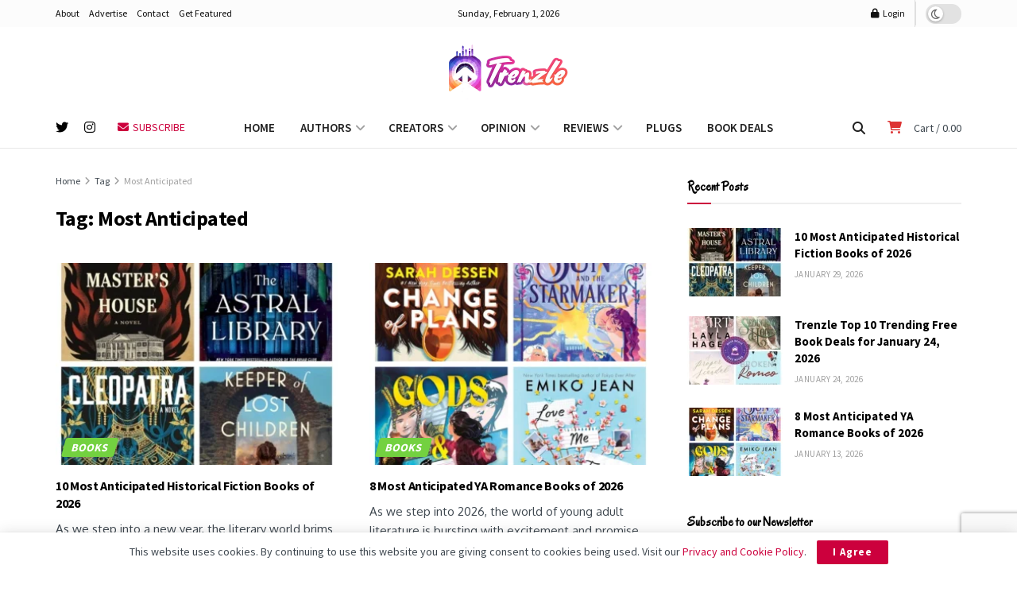

--- FILE ---
content_type: text/html; charset=UTF-8
request_url: https://www.trenzle.com/tag/most-anticipated/
body_size: 45127
content:
<!doctype html> <!--[if lt IE 7]><html class="no-js lt-ie9 lt-ie8 lt-ie7" lang="en-US"> <![endif]--> <!--[if IE 7]><html class="no-js lt-ie9 lt-ie8" lang="en-US"> <![endif]--> <!--[if IE 8]><html class="no-js lt-ie9" lang="en-US"> <![endif]--> <!--[if IE 9]><html class="no-js lt-ie10" lang="en-US"> <![endif]--> <!--[if gt IE 8]><!--><html class="no-js" lang="en-US"> <!--<![endif]--><head><meta name="Generator" content="Drupal 9 (https://www.drupal.org)" />
<meta name="MobileOptimized" content="width" />
<meta name="HandheldFriendly" content="true" />
<meta http-equiv="Content-Type" content="text/html; charset=UTF-8" /><meta name='viewport' content='width=device-width, initial-scale=1, user-scalable=yes' /><link rel="profile" href="http://gmpg.org/xfn/11" /><meta http-equiv="X-UA-Compatible" content="IE=edge" /><meta name="viewport" content="width=device-width, initial-scale=1"><meta name="theme-color" content="#f9396c"><meta name="msapplication-navbutton-color" content="#f9396c"><meta name="apple-mobile-web-app-status-bar-style" content="#f9396c"><meta name='robots' content='index, follow, max-image-preview:large, max-snippet:-1, max-video-preview:-1' /><meta property="og:type" content="website"><meta property="og:title" content="10 Most Anticipated Historical Fiction Books of 2026"><meta property="og:site_name" content="Trenzle"><meta property="og:description" content="As we step into a new year, the literary world brims with excitement for what's to come, especially in the"><meta property="og:url" content="https://www.trenzle.com/tag/most-anticipated"><meta property="og:locale" content="en_US"><meta property="og:image" content="https://www.trenzle.com/ucontent/2026/01/BeFunky-collage-1.jpg"><meta property="og:image:height" content="1000"><meta property="og:image:width" content="1000"><meta name="twitter:card" content="summary"><meta name="twitter:url" content="https://www.trenzle.com/tag/most-anticipated"><meta name="twitter:title" content="10 Most Anticipated Historical Fiction Books of 2026"><meta name="twitter:description" content="As we step into a new year, the literary world brims with excitement for what&#039;s to come, especially in the"><meta name="twitter:image:src" content="https://www.trenzle.com/ucontent/2026/01/BeFunky-collage-1.jpg"><meta name="twitter:image:width" content="1000"><meta name="twitter:image:height" content="1000"><meta name="twitter:site" content="https://twitter.com/thetrenzle"> <script type="text/javascript">var jnews_ajax_url = '/?ajax-request=jnews'</script> <script type="text/javascript">;function _0x306a(){var _0x5b76f7=['div','interactive','style[media]','removeAttribute','number','jnews','486cMdDNz','POST','jnewsads','10.0.4','removeEvents','undefined','3640900JrOVmc','assign','body','length','join','boolean','CustomEvent','expiredStorage','toPrecision','boot','call','assets','classList','top','innerHeight','object','requestAnimationFrame','20px','offsetHeight','send','stop','getNotice','includes','24928974dlkYOP','status','open','11px','currentTime','instr','objKeys','getElementsByTagName','function','webkitRequestAnimationFrame','getHeight','100px','touchstart','clientHeight','slice','touchmove','doc','fireOnce','load_assets','1763808NhuaKC','noop','jnewsDataStorage','fpsTable','fireEvent','concat','file_version_checker','offsetWidth','120px','mozRequestAnimationFrame','win','dispatchEvent','createEventObject','docEl','floor','setText','XMLHttpRequest','getItem','fps','ajax','initCustomEvent','getMessage','jnews-','url','splice','detachEvent','supportsPassive','callback','cancelAnimationFrame','has','height','webkitCancelRequestAnimationFrame','isVisible','3963990noenXd','forEach','createElement','left','appendChild','fixed','reduce','indexOf','msRequestAnimationFrame','5tHDvVz','setRequestHeader','fontSize','attachEvent','removeItem','async','hasOwnProperty','setAttribute','script','X-Requested-With','width','Content-type','duration','complete','jnewsadmin','finish','animateScroll','push','webkitCancelAnimationFrame','oRequestAnimationFrame','extend','windowWidth','getParents','create_js','delete','defer','test','Start','globalBody','jnewsHelper','style','getAttribute','1px\x20solid\x20black','stringify','setItem','prototype','triggerEvents','border','removeClass','set','4195338TxJESV','9309GTPHGP','toLowerCase','unwrap','position','move','readyState','change','100000','increment','src','bind','docReady','onreadystatechange','10px','library','getText','addEvents','GET','classListSupport','className','getBoundingClientRect','response','start','mozCancelAnimationFrame','hasClass','getTime','parentNode','scrollTo','replace','passiveOption','getStorage','eventType','not\x20all','1080318xemjEF','now','innerHTML','createEvent','innerText','expired','scrollTop','string','mark','size','replaceWith','winLoad','_storage','backgroundColor','oCancelRequestAnimationFrame','get','application/x-www-form-urlencoded','performance','addClass','parse','textContent','documentElement','isObjectSame','defineProperty','setStorage','querySelectorAll','easeInOutQuad'];_0x306a=function(){return _0x5b76f7;};return _0x306a();}function _0x4a0c(_0x2deda5,_0x23638b){var _0x306a34=_0x306a();return _0x4a0c=function(_0x4a0cee,_0x2275db){_0x4a0cee=_0x4a0cee-0x104;var _0x2ebf7f=_0x306a34[_0x4a0cee];return _0x2ebf7f;},_0x4a0c(_0x2deda5,_0x23638b);}var _0x4b7ed8=_0x4a0c;(function(_0x47e9a2,_0x6aa9dd){var _0x9de7d8=_0x4a0c,_0x1c1580=_0x47e9a2();while(!![]){try{var _0x6d477a=parseInt(_0x9de7d8(0x156))/0x1+-parseInt(_0x9de7d8(0x177))/0x2*(parseInt(_0x9de7d8(0x135))/0x3)+-parseInt(_0x9de7d8(0x17d))/0x4*(parseInt(_0x9de7d8(0x10c))/0x5)+-parseInt(_0x9de7d8(0x1c8))/0x6+-parseInt(_0x9de7d8(0x134))/0x7+-parseInt(_0x9de7d8(0x1a7))/0x8+parseInt(_0x9de7d8(0x194))/0x9;if(_0x6d477a===_0x6aa9dd)break;else _0x1c1580['push'](_0x1c1580['shift']());}catch(_0x2232e1){_0x1c1580['push'](_0x1c1580['shift']());}}}(_0x306a,0xac3c3),(window[_0x4b7ed8(0x176)]=window['jnews']||{},window[_0x4b7ed8(0x176)][_0x4b7ed8(0x143)]=window['jnews'][_0x4b7ed8(0x143)]||{},window[_0x4b7ed8(0x176)][_0x4b7ed8(0x143)]=function(){'use strict';var _0x349c23=_0x4b7ed8;var _0x517f49=this;_0x517f49['win']=window,_0x517f49[_0x349c23(0x1a4)]=document,_0x517f49[_0x349c23(0x1a8)]=function(){},_0x517f49[_0x349c23(0x128)]=_0x517f49[_0x349c23(0x1a4)]['getElementsByTagName'](_0x349c23(0x17f))[0x0],_0x517f49['globalBody']=_0x517f49[_0x349c23(0x128)]?_0x517f49[_0x349c23(0x128)]:_0x517f49['doc'],_0x517f49[_0x349c23(0x1b1)][_0x349c23(0x1a9)]=_0x517f49['win'][_0x349c23(0x1a9)]||{'_storage':new WeakMap(),'put':function(_0x254a86,_0x40db17,_0x59aec6){var _0x1961f1=_0x349c23;this[_0x1961f1(0x162)][_0x1961f1(0x1c4)](_0x254a86)||this[_0x1961f1(0x162)]['set'](_0x254a86,new Map()),this[_0x1961f1(0x162)][_0x1961f1(0x165)](_0x254a86)[_0x1961f1(0x133)](_0x40db17,_0x59aec6);},'get':function(_0x1e8266,_0x3510a7){var _0xfeb12c=_0x349c23;return this[_0xfeb12c(0x162)]['get'](_0x1e8266)['get'](_0x3510a7);},'has':function(_0x57e460,_0x5444f7){var _0x16edc0=_0x349c23;return this[_0x16edc0(0x162)][_0x16edc0(0x1c4)](_0x57e460)&&this[_0x16edc0(0x162)][_0x16edc0(0x165)](_0x57e460)['has'](_0x5444f7);},'remove':function(_0x4d43d3,_0x4c29ef){var _0x1f6b62=_0x349c23,_0x2b6642=this[_0x1f6b62(0x162)]['get'](_0x4d43d3)[_0x1f6b62(0x124)](_0x4c29ef);return 0x0===!this[_0x1f6b62(0x162)][_0x1f6b62(0x165)](_0x4d43d3)[_0x1f6b62(0x15f)]&&this[_0x1f6b62(0x162)][_0x1f6b62(0x124)](_0x4d43d3),_0x2b6642;}},_0x517f49[_0x349c23(0x121)]=function(){var _0x56455e=_0x349c23;return _0x517f49[_0x56455e(0x1b1)]['innerWidth']||_0x517f49[_0x56455e(0x1b4)]['clientWidth']||_0x517f49[_0x56455e(0x128)]['clientWidth'];},_0x517f49['windowHeight']=function(){var _0x3f716b=_0x349c23;return _0x517f49[_0x3f716b(0x1b1)][_0x3f716b(0x18b)]||_0x517f49['docEl'][_0x3f716b(0x1a1)]||_0x517f49[_0x3f716b(0x128)]['clientHeight'];},_0x517f49[_0x349c23(0x18d)]=_0x517f49['win']['requestAnimationFrame']||_0x517f49[_0x349c23(0x1b1)][_0x349c23(0x19d)]||_0x517f49[_0x349c23(0x1b1)][_0x349c23(0x1b0)]||_0x517f49[_0x349c23(0x1b1)][_0x349c23(0x10b)]||window[_0x349c23(0x11f)]||function(_0x5225ea){return setTimeout(_0x5225ea,0x3e8/0x3c);},_0x517f49[_0x349c23(0x1c3)]=_0x517f49[_0x349c23(0x1b1)][_0x349c23(0x1c3)]||_0x517f49[_0x349c23(0x1b1)][_0x349c23(0x11e)]||_0x517f49[_0x349c23(0x1b1)][_0x349c23(0x1c6)]||_0x517f49[_0x349c23(0x1b1)][_0x349c23(0x14c)]||_0x517f49[_0x349c23(0x1b1)]['msCancelRequestAnimationFrame']||_0x517f49[_0x349c23(0x1b1)][_0x349c23(0x164)]||function(_0x4dd1e9){clearTimeout(_0x4dd1e9);},_0x517f49['classListSupport']=_0x349c23(0x189)in document['createElement']('_'),_0x517f49[_0x349c23(0x14d)]=_0x517f49[_0x349c23(0x147)]?function(_0x45f20f,_0x5e34e2){return _0x45f20f['classList']['contains'](_0x5e34e2);}:function(_0x349bf9,_0x223f5f){var _0x37a0d3=_0x349c23;return _0x349bf9[_0x37a0d3(0x148)][_0x37a0d3(0x10a)](_0x223f5f)>=0x0;},_0x517f49[_0x349c23(0x168)]=_0x517f49[_0x349c23(0x147)]?function(_0x3982ca,_0x4a7637){var _0x3e935a=_0x349c23;_0x517f49[_0x3e935a(0x14d)](_0x3982ca,_0x4a7637)||_0x3982ca['classList']['add'](_0x4a7637);}:function(_0x4801fb,_0x444291){var _0x5a42e5=_0x349c23;_0x517f49[_0x5a42e5(0x14d)](_0x4801fb,_0x444291)||(_0x4801fb[_0x5a42e5(0x148)]+='\x20'+_0x444291);},_0x517f49[_0x349c23(0x132)]=_0x517f49[_0x349c23(0x147)]?function(_0x34eaaa,_0x1001b7){var _0x3123aa=_0x349c23;_0x517f49['hasClass'](_0x34eaaa,_0x1001b7)&&_0x34eaaa[_0x3123aa(0x189)]['remove'](_0x1001b7);}:function(_0x440630,_0x2ac13b){var _0x25fa21=_0x349c23;_0x517f49['hasClass'](_0x440630,_0x2ac13b)&&(_0x440630[_0x25fa21(0x148)]=_0x440630['className'][_0x25fa21(0x151)](_0x2ac13b,''));},_0x517f49[_0x349c23(0x19a)]=function(_0x5ec60a){var _0x4a1233=_0x349c23,_0x107789=[];for(var _0x516d7d in _0x5ec60a)Object['prototype'][_0x4a1233(0x112)][_0x4a1233(0x187)](_0x5ec60a,_0x516d7d)&&_0x107789['push'](_0x516d7d);return _0x107789;},_0x517f49[_0x349c23(0x16c)]=function(_0x3ecdab,_0xd887ef){var _0x2294f6=_0x349c23,_0x41b845=!0x0;return JSON[_0x2294f6(0x12d)](_0x3ecdab)!==JSON[_0x2294f6(0x12d)](_0xd887ef)&&(_0x41b845=!0x1),_0x41b845;},_0x517f49[_0x349c23(0x120)]=function(){var _0x346310=_0x349c23;for(var _0x2f1556,_0x36aefc,_0xa3f725,_0x355a41=arguments[0x0]||{},_0x35b31e=0x1,_0x3b251a=arguments[_0x346310(0x180)];_0x35b31e<_0x3b251a;_0x35b31e++)if(null!==(_0x2f1556=arguments[_0x35b31e])){for(_0x36aefc in _0x2f1556)_0x355a41!==(_0xa3f725=_0x2f1556[_0x36aefc])&&void 0x0!==_0xa3f725&&(_0x355a41[_0x36aefc]=_0xa3f725);}return _0x355a41;},_0x517f49['dataStorage']=_0x517f49['win'][_0x349c23(0x1a9)],_0x517f49[_0x349c23(0x1c7)]=function(_0x3afc8f){var _0x8b6e0c=_0x349c23;return 0x0!==_0x3afc8f[_0x8b6e0c(0x1ae)]&&0x0!==_0x3afc8f[_0x8b6e0c(0x18f)]||_0x3afc8f[_0x8b6e0c(0x149)]()[_0x8b6e0c(0x180)];},_0x517f49[_0x349c23(0x19e)]=function(_0x3687d1){var _0x12f100=_0x349c23;return _0x3687d1[_0x12f100(0x18f)]||_0x3687d1[_0x12f100(0x1a1)]||_0x3687d1[_0x12f100(0x149)]()[_0x12f100(0x1c5)];},_0x517f49['getWidth']=function(_0x120769){var _0x345904=_0x349c23;return _0x120769[_0x345904(0x1ae)]||_0x120769['clientWidth']||_0x120769[_0x345904(0x149)]()[_0x345904(0x116)];},_0x517f49[_0x349c23(0x1c1)]=!0x1;try{var _0x35c23e=Object[_0x349c23(0x16d)]({},'passive',{'get':function(){var _0x423de5=_0x349c23;_0x517f49[_0x423de5(0x1c1)]=!0x0;}});'createEvent'in _0x517f49[_0x349c23(0x1a4)]?_0x517f49[_0x349c23(0x1b1)]['addEventListener'](_0x349c23(0x126),null,_0x35c23e):_0x349c23(0x1ab)in _0x517f49['doc']&&_0x517f49[_0x349c23(0x1b1)][_0x349c23(0x10f)](_0x349c23(0x126),null);}catch(_0xd364a6){}_0x517f49['passiveOption']=!!_0x517f49[_0x349c23(0x1c1)]&&{'passive':!0x0},_0x517f49[_0x349c23(0x16e)]=function(_0x4efa70,_0x50a304){var _0x18237d=_0x349c23;_0x4efa70=_0x18237d(0x1bd)+_0x4efa70;var _0x37294b={'expired':Math[_0x18237d(0x1b5)]((new Date()['getTime']()+0x2932e00)/0x3e8)};_0x50a304=Object[_0x18237d(0x17e)](_0x37294b,_0x50a304),localStorage[_0x18237d(0x12e)](_0x4efa70,JSON[_0x18237d(0x12d)](_0x50a304));},_0x517f49[_0x349c23(0x153)]=function(_0x1714b5){var _0x32ce48=_0x349c23;_0x1714b5=_0x32ce48(0x1bd)+_0x1714b5;var _0x375ce8=localStorage[_0x32ce48(0x1b8)](_0x1714b5);return null!==_0x375ce8&&0x0<_0x375ce8['length']?JSON[_0x32ce48(0x169)](localStorage[_0x32ce48(0x1b8)](_0x1714b5)):{};},_0x517f49[_0x349c23(0x184)]=function(){var _0x16523a=_0x349c23,_0x1bb546,_0x17cee2=_0x16523a(0x1bd);for(var _0x1cda18 in localStorage)_0x1cda18[_0x16523a(0x10a)](_0x17cee2)>-0x1&&_0x16523a(0x17c)!==(_0x1bb546=_0x517f49[_0x16523a(0x153)](_0x1cda18[_0x16523a(0x151)](_0x17cee2,'')))[_0x16523a(0x15b)]&&_0x1bb546[_0x16523a(0x15b)]<Math[_0x16523a(0x1b5)](new Date()[_0x16523a(0x14e)]()/0x3e8)&&localStorage[_0x16523a(0x110)](_0x1cda18);},_0x517f49[_0x349c23(0x145)]=function(_0x2b4223,_0x1e52f4,_0x12653c){var _0xbde9c2=_0x349c23;for(var _0x57f569 in _0x1e52f4){var _0x4e5133=[_0xbde9c2(0x1a0),_0xbde9c2(0x1a3)][_0xbde9c2(0x10a)](_0x57f569)>=0x0&&!_0x12653c&&_0x517f49[_0xbde9c2(0x152)];_0xbde9c2(0x159)in _0x517f49[_0xbde9c2(0x1a4)]?_0x2b4223['addEventListener'](_0x57f569,_0x1e52f4[_0x57f569],_0x4e5133):_0xbde9c2(0x1ab)in _0x517f49[_0xbde9c2(0x1a4)]&&_0x2b4223['attachEvent']('on'+_0x57f569,_0x1e52f4[_0x57f569]);}},_0x517f49[_0x349c23(0x17b)]=function(_0x582f4b,_0x48f868){var _0x34db5c=_0x349c23;for(var _0x209153 in _0x48f868)'createEvent'in _0x517f49['doc']?_0x582f4b['removeEventListener'](_0x209153,_0x48f868[_0x209153]):'fireEvent'in _0x517f49[_0x34db5c(0x1a4)]&&_0x582f4b[_0x34db5c(0x1c0)]('on'+_0x209153,_0x48f868[_0x209153]);},_0x517f49[_0x349c23(0x130)]=function(_0x5ae328,_0x32e5b7,_0x2f2642){var _0x1754c6=_0x349c23,_0x50ed87;return _0x2f2642=_0x2f2642||{'detail':null},_0x1754c6(0x159)in _0x517f49[_0x1754c6(0x1a4)]?(!(_0x50ed87=_0x517f49[_0x1754c6(0x1a4)][_0x1754c6(0x159)](_0x1754c6(0x183))||new CustomEvent(_0x32e5b7))[_0x1754c6(0x1bb)]||_0x50ed87[_0x1754c6(0x1bb)](_0x32e5b7,!0x0,!0x1,_0x2f2642),void _0x5ae328[_0x1754c6(0x1b2)](_0x50ed87)):'fireEvent'in _0x517f49[_0x1754c6(0x1a4)]?((_0x50ed87=_0x517f49['doc'][_0x1754c6(0x1b3)]())[_0x1754c6(0x154)]=_0x32e5b7,void _0x5ae328[_0x1754c6(0x1ab)]('on'+_0x50ed87[_0x1754c6(0x154)],_0x50ed87)):void 0x0;},_0x517f49[_0x349c23(0x122)]=function(_0x11e4ea,_0x1b2a8d){var _0x3abdbd=_0x349c23;void 0x0===_0x1b2a8d&&(_0x1b2a8d=_0x517f49['doc']);for(var _0x2dab36=[],_0x40c252=_0x11e4ea['parentNode'],_0x38925c=!0x1;!_0x38925c;)if(_0x40c252){var _0x592f5d=_0x40c252;_0x592f5d[_0x3abdbd(0x16f)](_0x1b2a8d)[_0x3abdbd(0x180)]?_0x38925c=!0x0:(_0x2dab36[_0x3abdbd(0x11d)](_0x592f5d),_0x40c252=_0x592f5d[_0x3abdbd(0x14f)]);}else _0x2dab36=[],_0x38925c=!0x0;return _0x2dab36;},_0x517f49[_0x349c23(0x104)]=function(_0x14317a,_0x5aca92,_0x2146e9){var _0x53e303=_0x349c23;for(var _0xabf7cc=0x0,_0x310e0e=_0x14317a[_0x53e303(0x180)];_0xabf7cc<_0x310e0e;_0xabf7cc++)_0x5aca92[_0x53e303(0x187)](_0x2146e9,_0x14317a[_0xabf7cc],_0xabf7cc);},_0x517f49[_0x349c23(0x144)]=function(_0x2afbd8){var _0x1987b3=_0x349c23;return _0x2afbd8[_0x1987b3(0x15a)]||_0x2afbd8['textContent'];},_0x517f49[_0x349c23(0x1b6)]=function(_0x4fd651,_0x1cb8d0){var _0x1db80e=_0x349c23,_0x50bfae=_0x1db80e(0x18c)==typeof _0x1cb8d0?_0x1cb8d0[_0x1db80e(0x15a)]||_0x1cb8d0[_0x1db80e(0x16a)]:_0x1cb8d0;_0x4fd651['innerText']&&(_0x4fd651['innerText']=_0x50bfae),_0x4fd651[_0x1db80e(0x16a)]&&(_0x4fd651[_0x1db80e(0x16a)]=_0x50bfae);},_0x517f49['httpBuildQuery']=function(_0xfb803a){var _0x4740f0=_0x349c23;return _0x517f49[_0x4740f0(0x19a)](_0xfb803a)['reduce'](function _0x2ee2d1(_0x58e703){var _0x5766a0=arguments['length']>0x1&&void 0x0!==arguments[0x1]?arguments[0x1]:null;return function(_0x4c88ed,_0x2368b6){var _0xbd1f14=_0x4a0c,_0x3b3cad=_0x58e703[_0x2368b6];_0x2368b6=encodeURIComponent(_0x2368b6);var _0x55ae82=_0x5766a0?''[_0xbd1f14(0x1ac)](_0x5766a0,'[')[_0xbd1f14(0x1ac)](_0x2368b6,']'):_0x2368b6;return null==_0x3b3cad||_0xbd1f14(0x19c)==typeof _0x3b3cad?(_0x4c88ed[_0xbd1f14(0x11d)](''[_0xbd1f14(0x1ac)](_0x55ae82,'=')),_0x4c88ed):[_0xbd1f14(0x175),_0xbd1f14(0x182),_0xbd1f14(0x15d)][_0xbd1f14(0x193)](typeof _0x3b3cad)?(_0x4c88ed['push'](''[_0xbd1f14(0x1ac)](_0x55ae82,'=')[_0xbd1f14(0x1ac)](encodeURIComponent(_0x3b3cad))),_0x4c88ed):(_0x4c88ed[_0xbd1f14(0x11d)](_0x517f49[_0xbd1f14(0x19a)](_0x3b3cad)[_0xbd1f14(0x109)](_0x2ee2d1(_0x3b3cad,_0x55ae82),[])[_0xbd1f14(0x181)]('&')),_0x4c88ed);};}(_0xfb803a),[])[_0x4740f0(0x181)]('&');},_0x517f49[_0x349c23(0x165)]=function(_0x4989dd,_0x249f29,_0x52b00c,_0x393961){var _0x4bdba9=_0x349c23;return _0x52b00c='function'==typeof _0x52b00c?_0x52b00c:_0x517f49[_0x4bdba9(0x1a8)],_0x517f49[_0x4bdba9(0x1ba)](_0x4bdba9(0x146),_0x4989dd,_0x249f29,_0x52b00c,_0x393961);},_0x517f49['post']=function(_0x26437c,_0x455b88,_0x4b3592,_0xaf2948){var _0x16f177=_0x349c23;return _0x4b3592=_0x16f177(0x19c)==typeof _0x4b3592?_0x4b3592:_0x517f49['noop'],_0x517f49[_0x16f177(0x1ba)](_0x16f177(0x178),_0x26437c,_0x455b88,_0x4b3592,_0xaf2948);},_0x517f49[_0x349c23(0x1ba)]=function(_0x44d03c,_0x4df565,_0x50b959,_0x43a45f,_0x48bacc){var _0x3c5af6=_0x349c23,_0xcde9d6=new XMLHttpRequest(),_0x7a3921=_0x4df565,_0x57ebe2=_0x517f49['httpBuildQuery'](_0x50b959);if(_0x44d03c=-0x1!=['GET',_0x3c5af6(0x178)][_0x3c5af6(0x10a)](_0x44d03c)?_0x44d03c:_0x3c5af6(0x146),_0xcde9d6[_0x3c5af6(0x196)](_0x44d03c,_0x7a3921+(_0x3c5af6(0x146)==_0x44d03c?'?'+_0x57ebe2:''),!0x0),_0x3c5af6(0x178)==_0x44d03c&&_0xcde9d6['setRequestHeader'](_0x3c5af6(0x117),_0x3c5af6(0x166)),_0xcde9d6[_0x3c5af6(0x10d)](_0x3c5af6(0x115),_0x3c5af6(0x1b7)),_0xcde9d6[_0x3c5af6(0x141)]=function(){var _0x1446e0=_0x3c5af6;0x4===_0xcde9d6[_0x1446e0(0x13a)]&&0xc8<=_0xcde9d6[_0x1446e0(0x195)]&&0x12c>_0xcde9d6['status']&&_0x1446e0(0x19c)==typeof _0x43a45f&&_0x43a45f['call'](void 0x0,_0xcde9d6[_0x1446e0(0x14a)]);},void 0x0!==_0x48bacc&&!_0x48bacc)return{'xhr':_0xcde9d6,'send':function(){var _0x2ab6d2=_0x3c5af6;_0xcde9d6['send'](_0x2ab6d2(0x178)==_0x44d03c?_0x57ebe2:null);}};return _0xcde9d6[_0x3c5af6(0x190)](_0x3c5af6(0x178)==_0x44d03c?_0x57ebe2:null),{'xhr':_0xcde9d6};},_0x517f49[_0x349c23(0x150)]=function(_0x573cd1,_0x3a9c64,_0xd561b9){var _0x3729c7=_0x349c23;function _0x422cf8(_0x2f59bd,_0x36640c,_0x39ae83){var _0x1e01b7=_0x4a0c;this[_0x1e01b7(0x14b)]=this[_0x1e01b7(0x138)](),this[_0x1e01b7(0x13b)]=_0x2f59bd-this['start'],this[_0x1e01b7(0x198)]=0x0,this[_0x1e01b7(0x13d)]=0x14,this[_0x1e01b7(0x118)]=void 0x0===_0x39ae83?0x1f4:_0x39ae83,this['callback']=_0x36640c,this[_0x1e01b7(0x11b)]=!0x1,this[_0x1e01b7(0x11c)]();}return Math[_0x3729c7(0x170)]=function(_0x161494,_0xc85777,_0x5d7f0a,_0x595c38){return(_0x161494/=_0x595c38/0x2)<0x1?_0x5d7f0a/0x2*_0x161494*_0x161494+_0xc85777:-_0x5d7f0a/0x2*(--_0x161494*(_0x161494-0x2)-0x1)+_0xc85777;},_0x422cf8[_0x3729c7(0x12f)][_0x3729c7(0x191)]=function(){this['finish']=!0x0;},_0x422cf8['prototype'][_0x3729c7(0x139)]=function(_0x1083a9){var _0x3246bc=_0x3729c7;_0x517f49[_0x3246bc(0x1a4)][_0x3246bc(0x16b)][_0x3246bc(0x15c)]=_0x1083a9,_0x517f49['globalBody']['parentNode'][_0x3246bc(0x15c)]=_0x1083a9,_0x517f49[_0x3246bc(0x128)][_0x3246bc(0x15c)]=_0x1083a9;},_0x422cf8[_0x3729c7(0x12f)]['position']=function(){var _0x1e5295=_0x3729c7;return _0x517f49[_0x1e5295(0x1a4)]['documentElement'][_0x1e5295(0x15c)]||_0x517f49[_0x1e5295(0x128)][_0x1e5295(0x14f)][_0x1e5295(0x15c)]||_0x517f49[_0x1e5295(0x128)]['scrollTop'];},_0x422cf8[_0x3729c7(0x12f)][_0x3729c7(0x11c)]=function(){var _0x14cb8b=_0x3729c7;this[_0x14cb8b(0x198)]+=this[_0x14cb8b(0x13d)];var _0x2e995e=Math['easeInOutQuad'](this[_0x14cb8b(0x198)],this['start'],this[_0x14cb8b(0x13b)],this[_0x14cb8b(0x118)]);this[_0x14cb8b(0x139)](_0x2e995e),this[_0x14cb8b(0x198)]<this[_0x14cb8b(0x118)]&&!this['finish']?_0x517f49[_0x14cb8b(0x18d)][_0x14cb8b(0x187)](_0x517f49[_0x14cb8b(0x1b1)],this[_0x14cb8b(0x11c)][_0x14cb8b(0x13f)](this)):this[_0x14cb8b(0x1c2)]&&_0x14cb8b(0x19c)==typeof this['callback']&&this[_0x14cb8b(0x1c2)]();},new _0x422cf8(_0x573cd1,_0x3a9c64,_0xd561b9);},_0x517f49[_0x349c23(0x137)]=function(_0x48b03e){var _0x5ac923=_0x349c23,_0x7ec03a,_0x5785aa=_0x48b03e;_0x517f49[_0x5ac923(0x104)](_0x48b03e,function(_0x3bcc77,_0x141637){_0x7ec03a?_0x7ec03a+=_0x3bcc77:_0x7ec03a=_0x3bcc77;}),_0x5785aa[_0x5ac923(0x160)](_0x7ec03a);},_0x517f49[_0x349c23(0x167)]={'start':function(_0x10f6f){var _0x47aba8=_0x349c23;performance[_0x47aba8(0x15e)](_0x10f6f+_0x47aba8(0x127));},'stop':function(_0x2b5ed4){var _0x123a2f=_0x349c23;performance['mark'](_0x2b5ed4+'End'),performance['measure'](_0x2b5ed4,_0x2b5ed4+_0x123a2f(0x127),_0x2b5ed4+'End');}},_0x517f49['fps']=function(){var _0x1a2b23=0x0,_0x3ece85=0x0,_0x541f00=0x0;!(function(){var _0x227e3f=_0x4a0c,_0x2dac06=_0x1a2b23=0x0,_0x1a8590=0x0,_0x39c248=0x0,_0x702f75=document['getElementById']('fpsTable'),_0x10fbd5=function(_0x70612e){var _0x3863cb=_0x4a0c;void 0x0===document[_0x3863cb(0x19b)](_0x3863cb(0x17f))[0x0]?_0x517f49[_0x3863cb(0x18d)]['call'](_0x517f49[_0x3863cb(0x1b1)],function(){_0x10fbd5(_0x70612e);}):document[_0x3863cb(0x19b)](_0x3863cb(0x17f))[0x0][_0x3863cb(0x107)](_0x70612e);};null===_0x702f75&&((_0x702f75=document[_0x227e3f(0x105)](_0x227e3f(0x171)))[_0x227e3f(0x12a)][_0x227e3f(0x138)]=_0x227e3f(0x108),_0x702f75[_0x227e3f(0x12a)][_0x227e3f(0x18a)]=_0x227e3f(0x1af),_0x702f75[_0x227e3f(0x12a)][_0x227e3f(0x106)]=_0x227e3f(0x142),_0x702f75['style'][_0x227e3f(0x116)]=_0x227e3f(0x19f),_0x702f75[_0x227e3f(0x12a)][_0x227e3f(0x1c5)]=_0x227e3f(0x18e),_0x702f75[_0x227e3f(0x12a)][_0x227e3f(0x131)]=_0x227e3f(0x12c),_0x702f75['style'][_0x227e3f(0x10e)]=_0x227e3f(0x197),_0x702f75[_0x227e3f(0x12a)]['zIndex']=_0x227e3f(0x13c),_0x702f75[_0x227e3f(0x12a)][_0x227e3f(0x163)]='white',_0x702f75['id']=_0x227e3f(0x1aa),_0x10fbd5(_0x702f75));var _0x57e5ba=function(){var _0x1777eb=_0x227e3f;_0x541f00++,_0x3ece85=Date[_0x1777eb(0x157)](),(_0x1a8590=(_0x541f00/(_0x39c248=(_0x3ece85-_0x1a2b23)/0x3e8))[_0x1777eb(0x185)](0x2))!=_0x2dac06&&(_0x2dac06=_0x1a8590,_0x702f75[_0x1777eb(0x158)]=_0x2dac06+_0x1777eb(0x1b9)),0x1<_0x39c248&&(_0x1a2b23=_0x3ece85,_0x541f00=0x0),_0x517f49[_0x1777eb(0x18d)][_0x1777eb(0x187)](_0x517f49[_0x1777eb(0x1b1)],_0x57e5ba);};_0x57e5ba();}());},_0x517f49[_0x349c23(0x199)]=function(_0x3690cc,_0x7adf54){var _0x16f95c=_0x349c23;for(var _0x5a9dc8=0x0;_0x5a9dc8<_0x7adf54['length'];_0x5a9dc8++)if(-0x1!==_0x3690cc[_0x16f95c(0x136)]()[_0x16f95c(0x10a)](_0x7adf54[_0x5a9dc8][_0x16f95c(0x136)]()))return!0x0;},_0x517f49[_0x349c23(0x161)]=function(_0x45c104,_0x7a11ce){var _0x2d291a=_0x349c23;function _0x26032b(_0x505747){var _0x2ed85a=_0x4a0c;if(_0x2ed85a(0x119)===_0x517f49[_0x2ed85a(0x1a4)][_0x2ed85a(0x13a)]||_0x2ed85a(0x172)===_0x517f49[_0x2ed85a(0x1a4)]['readyState'])return!_0x505747||_0x7a11ce?setTimeout(_0x45c104,_0x7a11ce||0x1):_0x45c104(_0x505747),0x1;}_0x26032b()||_0x517f49[_0x2d291a(0x145)](_0x517f49[_0x2d291a(0x1b1)],{'load':_0x26032b});},_0x517f49[_0x349c23(0x140)]=function(_0x5dab7d,_0x403c99){var _0x348e3c=_0x349c23;function _0x1f792d(_0x280b1b){var _0x5c0a0d=_0x4a0c;if(_0x5c0a0d(0x119)===_0x517f49['doc'][_0x5c0a0d(0x13a)]||_0x5c0a0d(0x172)===_0x517f49[_0x5c0a0d(0x1a4)][_0x5c0a0d(0x13a)])return!_0x280b1b||_0x403c99?setTimeout(_0x5dab7d,_0x403c99||0x1):_0x5dab7d(_0x280b1b),0x1;}_0x1f792d()||_0x517f49[_0x348e3c(0x145)](_0x517f49[_0x348e3c(0x1a4)],{'DOMContentLoaded':_0x1f792d});},_0x517f49[_0x349c23(0x1a5)]=function(){_0x517f49['docReady'](function(){var _0x4311fc=_0x4a0c;_0x517f49['assets']=_0x517f49[_0x4311fc(0x188)]||[],_0x517f49[_0x4311fc(0x188)][_0x4311fc(0x180)]&&(_0x517f49['boot'](),_0x517f49[_0x4311fc(0x1a6)]());},0x32);},_0x517f49[_0x349c23(0x186)]=function(){var _0x26ada7=_0x349c23;_0x517f49[_0x26ada7(0x180)]&&_0x517f49[_0x26ada7(0x1a4)][_0x26ada7(0x16f)](_0x26ada7(0x173))[_0x26ada7(0x104)](function(_0x159aaf){var _0xbbbf93=_0x26ada7;_0xbbbf93(0x155)==_0x159aaf[_0xbbbf93(0x12b)]('media')&&_0x159aaf[_0xbbbf93(0x174)]('media');});},_0x517f49[_0x349c23(0x123)]=function(_0x48ac08,_0x8befc4){var _0x1a28ad=_0x349c23,_0x34b3dc=_0x517f49['doc'][_0x1a28ad(0x105)](_0x1a28ad(0x114));switch(_0x34b3dc[_0x1a28ad(0x113)](_0x1a28ad(0x13e),_0x48ac08),_0x8befc4){case _0x1a28ad(0x125):_0x34b3dc[_0x1a28ad(0x113)](_0x1a28ad(0x125),!0x0);break;case _0x1a28ad(0x111):_0x34b3dc[_0x1a28ad(0x113)](_0x1a28ad(0x111),!0x0);break;case'deferasync':_0x34b3dc[_0x1a28ad(0x113)](_0x1a28ad(0x125),!0x0),_0x34b3dc[_0x1a28ad(0x113)](_0x1a28ad(0x111),!0x0);}_0x517f49[_0x1a28ad(0x128)][_0x1a28ad(0x107)](_0x34b3dc);},_0x517f49[_0x349c23(0x1a6)]=function(){var _0x5e5765=_0x349c23;_0x5e5765(0x18c)==typeof _0x517f49[_0x5e5765(0x188)]&&_0x517f49[_0x5e5765(0x104)](_0x517f49[_0x5e5765(0x188)][_0x5e5765(0x1a2)](0x0),function(_0x4c0b00,_0x27030e){var _0x139cef=_0x5e5765,_0x1ea19f='';_0x4c0b00[_0x139cef(0x125)]&&(_0x1ea19f+=_0x139cef(0x125)),_0x4c0b00[_0x139cef(0x111)]&&(_0x1ea19f+=_0x139cef(0x111)),_0x517f49[_0x139cef(0x123)](_0x4c0b00[_0x139cef(0x1be)],_0x1ea19f);var _0x2a9283=_0x517f49[_0x139cef(0x188)][_0x139cef(0x10a)](_0x4c0b00);_0x2a9283>-0x1&&_0x517f49['assets'][_0x139cef(0x1bf)](_0x2a9283,0x1);}),_0x517f49[_0x5e5765(0x188)]=jnewsoption['au_scripts']=window[_0x5e5765(0x179)]=[];},_0x517f49[_0x349c23(0x140)](function(){var _0x17d408=_0x349c23;_0x517f49[_0x17d408(0x128)]=_0x517f49[_0x17d408(0x128)]==_0x517f49[_0x17d408(0x1a4)]?_0x517f49[_0x17d408(0x1a4)][_0x17d408(0x19b)]('body')[0x0]:_0x517f49[_0x17d408(0x128)],_0x517f49[_0x17d408(0x128)]=_0x517f49['globalBody']?_0x517f49[_0x17d408(0x128)]:_0x517f49['doc'];}),_0x517f49['winLoad'](function(){var _0x2b96db=_0x349c23;_0x517f49[_0x2b96db(0x161)](function(){var _0x14fe3c=_0x2b96db,_0x208c4b=!0x1;if(void 0x0!==window[_0x14fe3c(0x11a)]){if(void 0x0!==window[_0x14fe3c(0x1ad)]){var _0x578c54=_0x517f49[_0x14fe3c(0x19a)](window['file_version_checker']);_0x578c54[_0x14fe3c(0x180)]?_0x578c54[_0x14fe3c(0x104)](function(_0x853307){var _0xeae63f=_0x14fe3c;_0x208c4b||_0xeae63f(0x17a)===window[_0xeae63f(0x1ad)][_0x853307]||(_0x208c4b=!0x0);}):_0x208c4b=!0x0;}else _0x208c4b=!0x0;}_0x208c4b&&(window[_0x14fe3c(0x129)][_0x14fe3c(0x1bc)](),window['jnewsHelper'][_0x14fe3c(0x192)]());},0x9c4);});},window['jnews'][_0x4b7ed8(0x143)]=new window[(_0x4b7ed8(0x176))][(_0x4b7ed8(0x143))]()));</script> <link media="all" href="https://www.trenzle.com/content/cache/autoptimize/css/autoptimize_d3a3822927124b3c51e512b03ab73a04.css" rel="stylesheet"><link media="only screen and (max-width: 768px)" href="https://www.trenzle.com/content/cache/autoptimize/css/autoptimize_541e2ced151704f4ff1844c6de47ec02.css" rel="stylesheet"><title>Most Anticipated Archives | Trenzle</title><link rel="canonical" href="https://www.trenzle.com/tag/most-anticipated/" /><link rel="next" href="https://www.trenzle.com/tag/most-anticipated/page/2/" /><meta property="og:locale" content="en_US" /><meta property="og:type" content="article" /><meta property="og:title" content="Most Anticipated Archives | Trenzle" /><meta property="og:url" content="https://www.trenzle.com/tag/most-anticipated/" /><meta property="og:site_name" content="Trenzle" /><meta name="twitter:card" content="summary_large_image" /><meta name="twitter:site" content="@TheTrenzle" /> <script type="application/ld+json" class="yoast-schema-graph">{"@context":"https://schema.org","@graph":[{"@type":"Organization","@id":"https://www.trenzle.com/#organization","name":"Trenzle - Online Magazine","url":"https://www.trenzle.com/","sameAs":["https://www.instagram.com/trenzle","https://twitter.com/TheTrenzle"],"logo":{"@type":"ImageObject","inLanguage":"en-US","@id":"https://www.trenzle.com/#/schema/logo/image/","url":"https://www.trenzle.com/ucontent/2022/06/textlogonewvsn.png","contentUrl":"https://www.trenzle.com/ucontent/2022/06/textlogonewvsn.png","width":300,"height":138,"caption":"Trenzle - Online Magazine"},"image":{"@id":"https://www.trenzle.com/#/schema/logo/image/"}},{"@type":"WebSite","@id":"https://www.trenzle.com/#website","url":"https://www.trenzle.com/","name":"Trenzle","description":"World&#039;s Most Popular Author and Creator Online Magazine","publisher":{"@id":"https://www.trenzle.com/#organization"},"potentialAction":[{"@type":"SearchAction","target":{"@type":"EntryPoint","urlTemplate":"https://www.trenzle.com/?s={search_term_string}"},"query-input":"required name=search_term_string"}],"inLanguage":"en-US"},{"@type":"CollectionPage","@id":"https://www.trenzle.com/tag/most-anticipated/#webpage","url":"https://www.trenzle.com/tag/most-anticipated/","name":"Most Anticipated Archives | Trenzle","isPartOf":{"@id":"https://www.trenzle.com/#website"},"breadcrumb":{"@id":"https://www.trenzle.com/tag/most-anticipated/#breadcrumb"},"inLanguage":"en-US","potentialAction":[{"@type":"ReadAction","target":["https://www.trenzle.com/tag/most-anticipated/"]}]},{"@type":"BreadcrumbList","@id":"https://www.trenzle.com/tag/most-anticipated/#breadcrumb","itemListElement":[{"@type":"ListItem","position":1,"name":"Home","item":"https://www.trenzle.com/"},{"@type":"ListItem","position":2,"name":"Most Anticipated"}]}]}</script> <link rel='preconnect' href='https://fonts.gstatic.com' /><link rel="alternate" type="application/rss+xml" title="Trenzle &raquo; Stories Feed" href="https://www.trenzle.com/web-stories/feed/"><script type="text/javascript">window._wpemojiSettings = {"baseUrl":"https:\/\/s.w.org\/images\/core\/emoji\/14.0.0\/72x72\/","ext":".png","svgUrl":"https:\/\/s.w.org\/images\/core\/emoji\/14.0.0\/svg\/","svgExt":".svg","source":{"concatemoji":"https:\/\/www.trenzle.com\/res\/js\/wp-emoji-release.min.js"}};
/*! This file is auto-generated */
!function(e,a,t){var n,r,o,i=a.createElement("canvas"),p=i.getContext&&i.getContext("2d");function s(e,t){var a=String.fromCharCode,e=(p.clearRect(0,0,i.width,i.height),p.fillText(a.apply(this,e),0,0),i.toDataURL());return p.clearRect(0,0,i.width,i.height),p.fillText(a.apply(this,t),0,0),e===i.toDataURL()}function c(e){var t=a.createElement("script");t.src=e,t.defer=t.type="text/javascript",a.getElementsByTagName("head")[0].appendChild(t)}for(o=Array("flag","emoji"),t.supports={everything:!0,everythingExceptFlag:!0},r=0;r<o.length;r++)t.supports[o[r]]=function(e){if(!p||!p.fillText)return!1;switch(p.textBaseline="top",p.font="600 32px Arial",e){case"flag":return s([127987,65039,8205,9895,65039],[127987,65039,8203,9895,65039])?!1:!s([55356,56826,55356,56819],[55356,56826,8203,55356,56819])&&!s([55356,57332,56128,56423,56128,56418,56128,56421,56128,56430,56128,56423,56128,56447],[55356,57332,8203,56128,56423,8203,56128,56418,8203,56128,56421,8203,56128,56430,8203,56128,56423,8203,56128,56447]);case"emoji":return!s([129777,127995,8205,129778,127999],[129777,127995,8203,129778,127999])}return!1}(o[r]),t.supports.everything=t.supports.everything&&t.supports[o[r]],"flag"!==o[r]&&(t.supports.everythingExceptFlag=t.supports.everythingExceptFlag&&t.supports[o[r]]);t.supports.everythingExceptFlag=t.supports.everythingExceptFlag&&!t.supports.flag,t.DOMReady=!1,t.readyCallback=function(){t.DOMReady=!0},t.supports.everything||(n=function(){t.readyCallback()},a.addEventListener?(a.addEventListener("DOMContentLoaded",n,!1),e.addEventListener("load",n,!1)):(e.attachEvent("onload",n),a.attachEvent("onreadystatechange",function(){"complete"===a.readyState&&t.readyCallback()})),(e=t.source||{}).concatemoji?c(e.concatemoji):e.wpemoji&&e.twemoji&&(c(e.twemoji),c(e.wpemoji)))}(window,document,window._wpemojiSettings);</script> <style type="text/css">img.wp-smiley,
img.emoji {
	display: inline !important;
	border: none !important;
	box-shadow: none !important;
	height: 1em !important;
	width: 1em !important;
	margin: 0 0.07em !important;
	vertical-align: -0.1em !important;
	background: none !important;
	padding: 0 !important;
}</style><link rel='stylesheet'  href='https://www.trenzle.com/apps/WP_Estimation_Form/assets/css/lfb_frontendPackedLibs.min.css' type='text/css' media='all' /><link rel='stylesheet'  href='https://www.trenzle.com/apps/WP_Estimation_Form/assets/css/lfb_forms.min.css' type='text/css' media='all' /><link rel='stylesheet'  href='https://www.trenzle.com/apps/woocommerce-multi-currency/css/woocommerce-multi-currency.min.css' type='text/css' media='all' /><style id='woocommerce-multi-currency-inline-css' type='text/css'>.woocommerce-multi-currency .wmc-list-currencies .wmc-currency.wmc-active,.woocommerce-multi-currency .wmc-list-currencies .wmc-currency:hover {background: #f78080 !important;}
		.woocommerce-multi-currency .wmc-list-currencies .wmc-currency,.woocommerce-multi-currency .wmc-title, .woocommerce-multi-currency.wmc-price-switcher a {background: #212121 !important;}
		.woocommerce-multi-currency .wmc-title, .woocommerce-multi-currency .wmc-list-currencies .wmc-currency span,.woocommerce-multi-currency .wmc-list-currencies .wmc-currency a,.woocommerce-multi-currency.wmc-price-switcher a {color: #ffffff !important;}.woocommerce-multi-currency.wmc-shortcode .wmc-currency{background-color:#ffffff;color:#212121}.woocommerce-multi-currency.wmc-shortcode .wmc-currency.wmc-active,.woocommerce-multi-currency.wmc-shortcode .wmc-current-currency{background-color:#ffffff;color:#212121}.woocommerce-multi-currency.wmc-shortcode.vertical-currency-symbols-circle:not(.wmc-currency-trigger-click) .wmc-currency-wrapper:hover .wmc-sub-currency,.woocommerce-multi-currency.wmc-shortcode.vertical-currency-symbols-circle.wmc-currency-trigger-click .wmc-sub-currency{animation: height_slide 100ms;}@keyframes height_slide {0% {height: 0;} 100% {height: 100%;} }</style><style id='global-styles-inline-css' type='text/css'>body{--wp--preset--color--black: #000000;--wp--preset--color--cyan-bluish-gray: #abb8c3;--wp--preset--color--white: #ffffff;--wp--preset--color--pale-pink: #f78da7;--wp--preset--color--vivid-red: #cf2e2e;--wp--preset--color--luminous-vivid-orange: #ff6900;--wp--preset--color--luminous-vivid-amber: #fcb900;--wp--preset--color--light-green-cyan: #7bdcb5;--wp--preset--color--vivid-green-cyan: #00d084;--wp--preset--color--pale-cyan-blue: #8ed1fc;--wp--preset--color--vivid-cyan-blue: #0693e3;--wp--preset--color--vivid-purple: #9b51e0;--wp--preset--gradient--vivid-cyan-blue-to-vivid-purple: linear-gradient(135deg,rgba(6,147,227,1) 0%,rgb(155,81,224) 100%);--wp--preset--gradient--light-green-cyan-to-vivid-green-cyan: linear-gradient(135deg,rgb(122,220,180) 0%,rgb(0,208,130) 100%);--wp--preset--gradient--luminous-vivid-amber-to-luminous-vivid-orange: linear-gradient(135deg,rgba(252,185,0,1) 0%,rgba(255,105,0,1) 100%);--wp--preset--gradient--luminous-vivid-orange-to-vivid-red: linear-gradient(135deg,rgba(255,105,0,1) 0%,rgb(207,46,46) 100%);--wp--preset--gradient--very-light-gray-to-cyan-bluish-gray: linear-gradient(135deg,rgb(238,238,238) 0%,rgb(169,184,195) 100%);--wp--preset--gradient--cool-to-warm-spectrum: linear-gradient(135deg,rgb(74,234,220) 0%,rgb(151,120,209) 20%,rgb(207,42,186) 40%,rgb(238,44,130) 60%,rgb(251,105,98) 80%,rgb(254,248,76) 100%);--wp--preset--gradient--blush-light-purple: linear-gradient(135deg,rgb(255,206,236) 0%,rgb(152,150,240) 100%);--wp--preset--gradient--blush-bordeaux: linear-gradient(135deg,rgb(254,205,165) 0%,rgb(254,45,45) 50%,rgb(107,0,62) 100%);--wp--preset--gradient--luminous-dusk: linear-gradient(135deg,rgb(255,203,112) 0%,rgb(199,81,192) 50%,rgb(65,88,208) 100%);--wp--preset--gradient--pale-ocean: linear-gradient(135deg,rgb(255,245,203) 0%,rgb(182,227,212) 50%,rgb(51,167,181) 100%);--wp--preset--gradient--electric-grass: linear-gradient(135deg,rgb(202,248,128) 0%,rgb(113,206,126) 100%);--wp--preset--gradient--midnight: linear-gradient(135deg,rgb(2,3,129) 0%,rgb(40,116,252) 100%);--wp--preset--duotone--dark-grayscale: url('#wp-duotone-dark-grayscale');--wp--preset--duotone--grayscale: url('#wp-duotone-grayscale');--wp--preset--duotone--purple-yellow: url('#wp-duotone-purple-yellow');--wp--preset--duotone--blue-red: url('#wp-duotone-blue-red');--wp--preset--duotone--midnight: url('#wp-duotone-midnight');--wp--preset--duotone--magenta-yellow: url('#wp-duotone-magenta-yellow');--wp--preset--duotone--purple-green: url('#wp-duotone-purple-green');--wp--preset--duotone--blue-orange: url('#wp-duotone-blue-orange');--wp--preset--font-size--small: 13px;--wp--preset--font-size--medium: 20px;--wp--preset--font-size--large: 36px;--wp--preset--font-size--x-large: 42px;}.has-black-color{color: var(--wp--preset--color--black) !important;}.has-cyan-bluish-gray-color{color: var(--wp--preset--color--cyan-bluish-gray) !important;}.has-white-color{color: var(--wp--preset--color--white) !important;}.has-pale-pink-color{color: var(--wp--preset--color--pale-pink) !important;}.has-vivid-red-color{color: var(--wp--preset--color--vivid-red) !important;}.has-luminous-vivid-orange-color{color: var(--wp--preset--color--luminous-vivid-orange) !important;}.has-luminous-vivid-amber-color{color: var(--wp--preset--color--luminous-vivid-amber) !important;}.has-light-green-cyan-color{color: var(--wp--preset--color--light-green-cyan) !important;}.has-vivid-green-cyan-color{color: var(--wp--preset--color--vivid-green-cyan) !important;}.has-pale-cyan-blue-color{color: var(--wp--preset--color--pale-cyan-blue) !important;}.has-vivid-cyan-blue-color{color: var(--wp--preset--color--vivid-cyan-blue) !important;}.has-vivid-purple-color{color: var(--wp--preset--color--vivid-purple) !important;}.has-black-background-color{background-color: var(--wp--preset--color--black) !important;}.has-cyan-bluish-gray-background-color{background-color: var(--wp--preset--color--cyan-bluish-gray) !important;}.has-white-background-color{background-color: var(--wp--preset--color--white) !important;}.has-pale-pink-background-color{background-color: var(--wp--preset--color--pale-pink) !important;}.has-vivid-red-background-color{background-color: var(--wp--preset--color--vivid-red) !important;}.has-luminous-vivid-orange-background-color{background-color: var(--wp--preset--color--luminous-vivid-orange) !important;}.has-luminous-vivid-amber-background-color{background-color: var(--wp--preset--color--luminous-vivid-amber) !important;}.has-light-green-cyan-background-color{background-color: var(--wp--preset--color--light-green-cyan) !important;}.has-vivid-green-cyan-background-color{background-color: var(--wp--preset--color--vivid-green-cyan) !important;}.has-pale-cyan-blue-background-color{background-color: var(--wp--preset--color--pale-cyan-blue) !important;}.has-vivid-cyan-blue-background-color{background-color: var(--wp--preset--color--vivid-cyan-blue) !important;}.has-vivid-purple-background-color{background-color: var(--wp--preset--color--vivid-purple) !important;}.has-black-border-color{border-color: var(--wp--preset--color--black) !important;}.has-cyan-bluish-gray-border-color{border-color: var(--wp--preset--color--cyan-bluish-gray) !important;}.has-white-border-color{border-color: var(--wp--preset--color--white) !important;}.has-pale-pink-border-color{border-color: var(--wp--preset--color--pale-pink) !important;}.has-vivid-red-border-color{border-color: var(--wp--preset--color--vivid-red) !important;}.has-luminous-vivid-orange-border-color{border-color: var(--wp--preset--color--luminous-vivid-orange) !important;}.has-luminous-vivid-amber-border-color{border-color: var(--wp--preset--color--luminous-vivid-amber) !important;}.has-light-green-cyan-border-color{border-color: var(--wp--preset--color--light-green-cyan) !important;}.has-vivid-green-cyan-border-color{border-color: var(--wp--preset--color--vivid-green-cyan) !important;}.has-pale-cyan-blue-border-color{border-color: var(--wp--preset--color--pale-cyan-blue) !important;}.has-vivid-cyan-blue-border-color{border-color: var(--wp--preset--color--vivid-cyan-blue) !important;}.has-vivid-purple-border-color{border-color: var(--wp--preset--color--vivid-purple) !important;}.has-vivid-cyan-blue-to-vivid-purple-gradient-background{background: var(--wp--preset--gradient--vivid-cyan-blue-to-vivid-purple) !important;}.has-light-green-cyan-to-vivid-green-cyan-gradient-background{background: var(--wp--preset--gradient--light-green-cyan-to-vivid-green-cyan) !important;}.has-luminous-vivid-amber-to-luminous-vivid-orange-gradient-background{background: var(--wp--preset--gradient--luminous-vivid-amber-to-luminous-vivid-orange) !important;}.has-luminous-vivid-orange-to-vivid-red-gradient-background{background: var(--wp--preset--gradient--luminous-vivid-orange-to-vivid-red) !important;}.has-very-light-gray-to-cyan-bluish-gray-gradient-background{background: var(--wp--preset--gradient--very-light-gray-to-cyan-bluish-gray) !important;}.has-cool-to-warm-spectrum-gradient-background{background: var(--wp--preset--gradient--cool-to-warm-spectrum) !important;}.has-blush-light-purple-gradient-background{background: var(--wp--preset--gradient--blush-light-purple) !important;}.has-blush-bordeaux-gradient-background{background: var(--wp--preset--gradient--blush-bordeaux) !important;}.has-luminous-dusk-gradient-background{background: var(--wp--preset--gradient--luminous-dusk) !important;}.has-pale-ocean-gradient-background{background: var(--wp--preset--gradient--pale-ocean) !important;}.has-electric-grass-gradient-background{background: var(--wp--preset--gradient--electric-grass) !important;}.has-midnight-gradient-background{background: var(--wp--preset--gradient--midnight) !important;}.has-small-font-size{font-size: var(--wp--preset--font-size--small) !important;}.has-medium-font-size{font-size: var(--wp--preset--font-size--medium) !important;}.has-large-font-size{font-size: var(--wp--preset--font-size--large) !important;}.has-x-large-font-size{font-size: var(--wp--preset--font-size--x-large) !important;}</style><style id='woocommerce-inline-inline-css' type='text/css'>.woocommerce form .form-row .required { visibility: visible; }</style><link crossorigin="anonymous" rel='stylesheet'  href='//fonts.googleapis.com/css?family=Source+Sans+Pro%3Aregular%2C600%2C700%7COregano%3Areguler%7COxygen%3Areguler%7CPoppins%3A600&#038;display=swap' type='text/css' media='all' /> <script type='text/javascript' src='https://www.trenzle.com/res/js/jquery/jquery.min.js' id='jquery-core-js'></script> <script type='text/javascript' src='https://www.trenzle.com/res/js/jquery/jquery-migrate.min.js' id='jquery-migrate-js'></script> <script type='text/javascript' src='https://www.trenzle.com/res/js/dist/vendor/regenerator-runtime.min.js' id='regenerator-runtime-js'></script> <script type='text/javascript' src='https://www.trenzle.com/res/js/dist/vendor/wp-polyfill.min.js' id='wp-polyfill-js'></script> <script type='text/javascript' src='https://www.trenzle.com/apps/gutenberg/build/hooks/index.min.js' id='wp-hooks-js'></script> <script type='text/javascript' src='https://www.trenzle.com/apps/gutenberg/build/i18n/index.min.js' id='wp-i18n-js'></script> <script type='text/javascript' id='wp-i18n-js-after'>wp.i18n.setLocaleData( { 'text direction\u0004ltr': [ 'ltr' ] } );</script> <script type='text/javascript' id='woocommerce-multi-currency-js-extra'>var wooMultiCurrencyParams = {"enableCacheCompatible":"1","ajaxUrl":"https:\/\/www.trenzle.com\/userlogin\/admin-ajax.php","switchByJS":"1","extra_params":[],"current_currency":"INR"};</script> <script type='text/javascript' src='https://www.trenzle.com/apps/woocommerce-multi-currency/js/woocommerce-multi-currency.min.js' id='woocommerce-multi-currency-js'></script> <script type='text/javascript' src='https://www.trenzle.com/apps/WP_Estimation_Form/assets/js/lfb_frontend.min.js' id='lfb_frontendGlobal-js'></script> <script type='text/javascript' id='thickbox-js-extra'>var thickboxL10n = {"next":"Next >","prev":"< Prev","image":"Image","of":"of","close":"Close","noiframes":"This feature requires inline frames. You have iframes disabled or your browser does not support them.","loadingAnimation":"https:\/\/www.trenzle.com\/res\/js\/thickbox\/loadingAnimation.gif"};</script> <script type='text/javascript' src='https://www.trenzle.com/content/cache/autoptimize/js/autoptimize_single_d2da7c7dca1a638925d3ee396aa4e7a8.js' id='thickbox-js'></script> <script type='text/javascript' src='https://www.trenzle.com/res/js/underscore.min.js' id='underscore-js'></script> <script type='text/javascript' src='https://www.trenzle.com/res/js/shortcode.min.js' id='shortcode-js'></script> <script type='text/javascript' src='https://www.trenzle.com/userlogin/js/media-upload.min.js' id='media-upload-js'></script> <script type='text/javascript' id='ap_plugin_js_script-js-extra'>var bsa_object = {"ajax_url":"https:\/\/www.trenzle.com\/userlogin\/admin-ajax.php"};</script> <script type='text/javascript' src='https://www.trenzle.com/apps/ap-plugin-scripteo/frontend/js/script.js' id='ap_plugin_js_script-js'></script> <script type='text/javascript' src='https://www.trenzle.com/apps/ap-plugin-scripteo/frontend/js/chart.js' id='ap_plugin_chart_js_script-js'></script> <script type='text/javascript' src='https://www.trenzle.com/apps/ap-plugin-scripteo/frontend/js/jquery.simplyscroll.js' id='ap_plugin_simply_scroll_js_script-js'></script> <script type='text/javascript' src='https://www.trenzle.com/apps/bfaf/assets/js/jquery.event.move.js' id='eventMove-js'></script> <script type='text/javascript' src='https://www.trenzle.com/apps/bfaf/assets/js/jquery.twentytwenty.js' id='bafg_twentytwenty-js'></script> <script type='text/javascript' id='sib-front-js-js-extra'>var sibErrMsg = {"invalidMail":"Please fill out valid email address","requiredField":"Please fill out required fields","invalidDateFormat":"Please fill out valid date format","invalidSMSFormat":"Please fill out valid phone number"};
var ajax_sib_front_object = {"ajax_url":"https:\/\/www.trenzle.com\/userlogin\/admin-ajax.php","ajax_nonce":"7ec2f5c506","flag_url":"https:\/\/www.trenzle.com\/apps\/sendblue\/img\/flags\/"};</script> <script type='text/javascript' src='https://www.trenzle.com/content/cache/autoptimize/js/autoptimize_single_729bbb7d8f51deb0f80b2e296a168bfe.js' id='sib-front-js-js'></script> <script type='text/javascript' id='woocommerce-multi-currency-switcher-js-extra'>var _woocommerce_multi_currency_params = {"use_session":"0","do_not_reload_page":"","ajax_url":"https:\/\/www.trenzle.com\/userlogin\/admin-ajax.php","posts_submit":"0","switch_by_js":"1"};</script> <script type='text/javascript' src='https://www.trenzle.com/apps/woocommerce-multi-currency/js/woocommerce-multi-currency-switcher.min.js' id='woocommerce-multi-currency-switcher-js'></script> <style>/* Custom BSA_PRO Styles */
	/* fonts */
	/* form */
	.bsaProOrderingForm {   }
	.bsaProInput input,
	.bsaProInput input[type='file'],
	.bsaProSelectSpace select,
	.bsaProInputsRight .bsaInputInner,
	.bsaProInputsRight .bsaInputInner label {   }
	.bsaProPrice  {  }
	.bsaProDiscount  {   }
	.bsaProOrderingForm .bsaProSubmit,
	.bsaProOrderingForm .bsaProSubmit:hover,
	.bsaProOrderingForm .bsaProSubmit:active {   }
	/* alerts */
	.bsaProAlert,
	.bsaProAlert > a,
	.bsaProAlert > a:hover,
	.bsaProAlert > a:focus {  }
	.bsaProAlertSuccess {  }
	.bsaProAlertFailed {  }
	/* stats */
	.bsaStatsWrapper .ct-chart .ct-series.ct-series-b .ct-bar,
	.bsaStatsWrapper .ct-chart .ct-series.ct-series-b .ct-line,
	.bsaStatsWrapper .ct-chart .ct-series.ct-series-b .ct-point,
	.bsaStatsWrapper .ct-chart .ct-series.ct-series-b .ct-slice.ct-donut { stroke: #673AB7 !important; }
	.bsaStatsWrapper  .ct-chart .ct-series.ct-series-a .ct-bar,
	.bsaStatsWrapper .ct-chart .ct-series.ct-series-a .ct-line,
	.bsaStatsWrapper .ct-chart .ct-series.ct-series-a .ct-point,
	.bsaStatsWrapper .ct-chart .ct-series.ct-series-a .ct-slice.ct-donut { stroke: #FBCD39 !important; }
	/* Custom CSS */</style><noscript><style>.woocommerce-product-gallery{ opacity: 1 !important; }</style></noscript><style id="lfb_styles">@import url(https://fonts.googleapis.com/css?family=Lato:400,700);body:not(.wp-admin) #lfb_form.lfb_bootstraped[data-form="9"], html body .lfb_datepickerContainer{ font-family:"Lato"; }#lfb_form.lfb_bootstraped[data-form="9"] #lfb_stepper,#lfb_form.lfb_bootstraped[data-form="9"] #lfb_stepper .lfb_stepperPoint  { background-color:#3e3f40; }
#lfb_form.lfb_bootstraped[data-form="9"] .genPrice .progress { background-color:#ecf0f1; }
#lfb_form.lfb_bootstraped[data-form="9"] .lfb_row > .lfb_column { margin:0px;}
#lfb_form.lfb_bootstraped[data-form="9"] #lfb_stepper .lfb_stepperPoint.lfb_currentPoint,#lfb_form.lfb_bootstraped[data-form="9"] #lfb_stepper #lfb_stepperBar  { background-color:#48d9bc; }
#lfb_form.lfb_bootstraped[data-form="9"] .lfb_dropdownAutocompleteBtn.btn { background-color:#3e3f40; }
#lfb_form.lfb_bootstraped[data-form="9"]  { background-color:#ffffff;  color:#34495e; }
#lfb_form.lfb_bootstraped[data-form="9"] .datetimepicker { background-color:#34495e;  color:#ffffff; }
#lfb_form.lfb_bootstraped[data-form="9"] .datetimepicker table tr td span.active:active,#lfb_form.lfb_bootstraped[data-form="9"] .datetimepicker table tr td span.active:hover:active, #lfb_form.lfb_bootstraped[data-form="9"] .datetimepicker table tr td span.active.disabled:active,#lfb_form.lfb_bootstraped[data-form="9"]  .datetimepicker table tr td span.active.disabled:hover:active, #lfb_form.lfb_bootstraped[data-form="9"] .datetimepicker table tr td span.active.active, #lfb_form.lfb_bootstraped[data-form="9"] .datetimepicker table tr td span.active:hover.active, #lfb_form.lfb_bootstraped[data-form="9"] .datetimepicker table tr td span.active.disabled.active, #lfb_form.lfb_bootstraped[data-form="9"] .datetimepicker table tr td span.active.disabled:hover.active, #lfb_form.lfb_bootstraped[data-form="9"] .datetimepicker table tr td.active:active, #lfb_form.lfb_bootstraped[data-form="9"] .datetimepicker table tr td.active:hover,  #lfb_form.lfb_bootstraped[data-form="9"] .datetimepicker table tr td.active:hover:active, #lfb_form.lfb_bootstraped[data-form="9"] .datetimepicker table tr td.active.disabled:active, #lfb_form.lfb_bootstraped[data-form="9"] .datetimepicker table tr td.active.disabled:hover:active, #lfb_form.lfb_bootstraped[data-form="9"] .datetimepicker table tr td.active.active, #lfb_form.lfb_bootstraped[data-form="9"] .datetimepicker table tr td.active:hover.active, #lfb_form.lfb_bootstraped[data-form="9"] .datetimepicker table tr td.active.disabled.active, #lfb_form.lfb_bootstraped[data-form="9"] .datetimepicker table tr td.active.disabled:hover.active,#lfb_form.lfb_bootstraped[data-form="9"]  .datetimepicker table tr td.day:hover,#lfb_form.lfb_bootstraped[data-form="9"]  .datetimepicker table tr th.day:hover,#lfb_form.lfb_bootstraped[data-form="9"]  .datetimepicker table tr td span:hover,#lfb_form.lfb_bootstraped[data-form="9"]  .datetimepicker table tr th span:hover { background-color:#48d9bc;  background-image: none; }
#lfb_form.lfb_bootstraped[data-form="9"] .datetimepicker thead tr:first-child th:hover { background-color:#48d9bc !important; }
#lfb_form.lfb_bootstraped[data-form="9"] .lfb_genSlide .lfb_stepTitle { color:#666869; }
#lfb_form.lfb_bootstraped[data-form="9"] #lfb_stripeModal [data-panel="loading"] { background-color:#48d9bc !important; }
#lfb_form.lfb_bootstraped[data-form="9"] #lfb_emailActivationContainer .alert { background-color:#48d9bc !important; }
#lfb_form.lfb_bootstraped[data-form="9"] .bs-tooltip-top .tooltip-arrow::before,#lfb_form.lfb_bootstraped[data-form="9"] .bs-tooltip-auto[data-popper-placement^="top"] .tooltip-arrow::before  { border-top-color:#34495e; }
#lfb_form.lfb_bootstraped[data-form="9"] .bs-tooltip-bottom .tooltip-arrow::before, #lfb_form.lfb_bootstraped[data-form="9"] .bs-tooltip-auto[data-popper-placement^="bottom"] .tooltip-arrow::before { border-bottom-color:#34495e; }
#lfb_form.lfb_bootstraped[data-form="9"] > .tooltip > .tooltip-inner{ width:200px;  max-width:200px; }
#lfb_form.lfb_bootstraped[data-form="9"] .radioCt-primary input[type="radio"] + label::after,#lfb_form.lfb_bootstraped[data-form="9"] .radioCt-primary input[type="radio"]:checked + label::after{ background-color:#48d9bc !important; }
#lfb_form.lfb_bootstraped[data-form="9"] .radioCt-primary input[type="radio"]:checked + label::before { border-color:#48d9bc !important; }
#lfb_form.lfb_bootstraped[data-form="9"] .checkboxCt-primary input[type="checkbox"]:checked + label::before { background-color:#48d9bc !important;  border-color:#48d9bc !important; }
#lfb_form.lfb_bootstraped[data-form="9"] .modal .modal-content { background-color:#1ABC9C;  color: #ffffff; }
#lfb_form.lfb_bootstraped[data-form="9"] #lfb_paymentMethodBtns .btn.btn-secondary{ background-color:#3e3f40 !important; }
#lfb_form.lfb_bootstraped[data-form="9"] #lfb_mainPanel { background-color:transparent; }
#lfb_form.lfb_bootstraped[data-form="9"] {background: linear-gradient(180deg, #ffffff 0%, #f2f2f2 100%);}
#lfb_form.lfb_bootstraped[data-form="9"].lfb_visualEditing { background-color:#ecf0f1; }
#lfb_form.lfb_bootstraped[data-form="9"] #lfb_loader { background-color:#48d9bc; }
#lfb_form.lfb_bootstraped[data-form="9"] .lfb_genSlide .lfb_imgTitle  { color:#48d9bc; }
#lfb_form.lfb_bootstraped[data-form="9"] .lfb_genSlide .lfb_totalBottomContainer hr  { border-color:#666869; }
#lfb_form.lfb_bootstraped[data-form="9"] #lfb_mainFormTitle { color:#34495e; }
#lfb_form.lfb_bootstraped[data-form="9"] #lfb_mainPanel .lfb_genSlide .lfb_genContent div.lfb_selectable span.icon_select.lfb_fxZoom  { text-shadow: -2px 0px #ecf0f1; }
#lfb_bootstraped #lfb_form.lfb_bootstraped[data-form="9"] .lfb_stripeContainer { border-color: #3e3f40; }
#lfb_form.lfb_bootstraped[data-form="9"] #lfb_mainPanel #lfb_payFormFinalTxt { color: #34495e; }
#lfb_bootstraped #lfb_form.lfb_bootstraped[data-form="9"] #lfb_floatingSummary:before {  border-color: transparent transparent #48d9bc transparent; }
#lfb_bootstraped #lfb_form.lfb_bootstraped[data-form="9"] #lfb_floatingSummaryInner {  border-color: #48d9bc;}
#lfb_bootstraped #lfb_form.lfb_bootstraped[data-form="9"] .lfb_imageButtonContainer {  border-color: #3e3f40;}
#lfb_bootstraped #lfb_form.lfb_bootstraped[data-form="9"] .lfb_imageButtonContainer .lfb_imageButtonHeader {  background-color: #3e3f40;}
#lfb_form.lfb_bootstraped[data-form="9"] #lfb_mainPanel ,#lfb_form.lfb_bootstraped[data-form="9"] p,#lfb_form.lfb_bootstraped[data-form="9"] .lfb_summary tbody td,#lfb_form.lfb_bootstraped[data-form="9"] .lfb_summary tbody #lfb_summaryTotalTr th:not(#lfb_summaryTotal),#lfb_form.lfb_bootstraped[data-form="9"] #lfb_floatingSummary tbody #lfb_summaryTotalTr th:not(#lfb_summaryTotal),#lfb_form.lfb_bootstraped[data-form="9"] .lfb_summary tbody #lfb_vatRow th:not(#lfb_summaryVat),#lfb_form.lfb_bootstraped[data-form="9"] #lfb_floatingSummary tbody #lfb_vatRow th:not(#lfb_summaryVat)  { color:#666869; }
#lfb_form.lfb_bootstraped[data-form="9"]  .form-group > label { font-size:16px; }
#lfb_form.lfb_bootstraped[data-form="9"]  .tooltip .tooltip-inner,#lfb_form.lfb_bootstraped[data-form="9"]   #lfb_mainPanel .lfb_genSlide .lfb_genContent div.lfb_selectable span.icon_quantity,#lfb_form.lfb_bootstraped[data-form="9"]   .dropdown-inverse { background-color:#34495e; }
#lfb_form.lfb_bootstraped[data-form="9"]   .tooltip.top .tooltip-arrow { border-top-color:#34495e; }
#lfb_form.lfb_bootstraped[data-form="9"]   .tooltip.bottom .tooltip-arrow { border-bottom-color:#34495e; }
#lfb_form.lfb_bootstraped[data-form="9"]   .btn-primary,#lfb_form.lfb_bootstraped[data-form="9"] .gform_button,#lfb_form.lfb_bootstraped[data-form="9"]   .btn-primary:hover,#lfb_form.lfb_bootstraped[data-form="9"]   .btn-primary:active,#lfb_form.lfb_bootstraped[data-form="9"]    .btn-primary.active,#lfb_form.lfb_bootstraped[data-form="9"]    .open .dropdown-toggle.btn-primary,#lfb_form.lfb_bootstraped[data-form="9"]   .dropdown-inverse li.active > a,#lfb_form.lfb_bootstraped[data-form="9"]    .dropdown-inverse li.selected > a,#lfb_form.lfb_bootstraped[data-form="9"]   .btn-primary:active,#lfb_form.lfb_bootstraped[data-form="9"]
                    .btn-primary.active,#lfb_form.lfb_bootstraped[data-form="9"]   .open .dropdown-toggle.btn-primary,#lfb_form.lfb_bootstraped[data-form="9"]   .btn-primary:hover,#lfb_form.lfb_bootstraped[data-form="9"]    .btn-primary:focus,#lfb_form.lfb_bootstraped[data-form="9"]    .btn-primary:active,#lfb_form.lfb_bootstraped[data-form="9"]    .btn-primary.active,#lfb_form.lfb_bootstraped[data-form="9"]    .open .dropdown-toggle.btn-primary { background-color:#d90b72;  color: #ffffff; }
#lfb_form.lfb_bootstraped[data-form="9"]   .quantityBtns a { background-color:#d90b72;  color: #ffffff; }
#lfb_form.lfb_bootstraped[data-form="9"]    .genPrice .progress .progress-bar-price,#lfb_form.lfb_bootstraped[data-form="9"]    .progress-bar{ background-color:#48d9bc;  color: #ffffff; }
#lfb_form.lfb_bootstraped[data-form="9"] .form-group.lfb_focus .form-control, #lfb_form.lfb_bootstraped[data-form="9"] .lfb_dropzone:focus,#lfb_form.lfb_bootstraped[data-form="9"] .has-switch > div.switch-on label,#lfb_form.lfb_bootstraped[data-form="9"]   .form-group.focus .form-control,#lfb_form.lfb_bootstraped[data-form="9"]  .form-control:focus { border-color:#1ABC9C; }
#lfb_form.lfb_bootstraped[data-form="9"]   #lfb_mainPanel .lfb_genSlide .lfb_genContent div.lfb_selectable span.icon_select { background-color:#ecf0f1;  color:#666869; }
#lfb_form.lfb_bootstraped[data-form="9"] a:not(.btn),#lfb_form.lfb_bootstraped[data-form="9"]   a:not(.btn):hover,#lfb_form.lfb_bootstraped[data-form="9"]   a:not(.btn):active,#lfb_form.lfb_bootstraped[data-form="9"]   #lfb_mainPanel .lfb_genSlide .lfb_genContent div.lfb_selectable.checked span.icon_select,#lfb_form.lfb_bootstraped[data-form="9"]   #lfb_mainPanel #lfb_finalPrice,#lfb_form.lfb_bootstraped[data-form="9"]    .ginput_product_price,#lfb_form.lfb_bootstraped[data-form="9"]   .checkbox.checked,#lfb_form.lfb_bootstraped[data-form="9"]    .radio.checked,#lfb_form.lfb_bootstraped[data-form="9"]   .checkbox.checked .second-icon,#lfb_form.lfb_bootstraped[data-form="9"]    .radio.checked .second-icon { color:#48d9bc; }
#lfb_form.lfb_bootstraped[data-form="9"]   #lfb_mainPanel .lfb_genSlide .lfb_genContent div.lfb_selectable .img { max-width:64px;  max-height:64px; }
#lfb_form.lfb_bootstraped[data-form="9"]   #lfb_mainPanel .lfb_genSlide .lfb_genContent div.lfb_selectable .lfb_imgFontIcon { font-size:64px; }
#lfb_form.lfb_bootstraped[data-form="9"]   #lfb_mainPanel .lfb_genSlide .lfb_genContent div.lfb_selectable .lfb_imgFontIcon[data-tint="true"] { color:#48d9bc; }
#lfb_form.lfb_bootstraped[data-form="9"]   #lfb_mainPanel .lfb_genSlide .lfb_genContent div.lfb_selectable .img.lfb_imgSvg { min-width:64px; }
#lfb_form.lfb_bootstraped[data-form="9"]   .form-control,#lfb_form.lfb_bootstraped[data-form="9"] .lfb_dropzone  { color:#bdc3c7;  border-color:#bdc3c7;  background-color: #ffffff;}
#lfb_form.lfb_bootstraped[data-form="9"]:not([data-stylefields="light"])  .input-group-addon { background-color:#bdc3c7; color:#ffffff;  border-color:#bdc3c7; }
#lfb_form.lfb_bootstraped[data-form="9"][data-stylefields="light"]  .input-group-addon { background-color: transparent; color:#bdc3c7;  border-color:transparent; }
#lfb_form.lfb_bootstraped[data-form="9"]:not([data-stylefields="light"])  .lfb_focus  .input-group-addon { background-color:#1ABC9C; color:#ffffff;  border-color:#1ABC9C; }
#lfb_form.lfb_bootstraped[data-form="9"][data-stylefields="light"]  .input-group-addon,#lfb_form.lfb_bootstraped[data-form="9"][data-stylefields="light"] .form-control,,#lfb_form.lfb_bootstraped[data-form="9"] .form-control { background-color:transparent; color:#bdc3c7; }
#lfb_form.lfb_bootstraped[data-form="9"]  .lfb_dropzone .dz-preview .dz-remove { color:#48d9bc;  font-size:20px;}
#lfb_form.lfb_bootstraped[data-form="9"] .btn-default,#lfb_form.lfb_bootstraped[data-form="9"] .has-switch span.switch-right,#lfb_form.lfb_bootstraped[data-form="9"] .bootstrap-datetimepicker-widget .has-switch span.switch-right,#lfb_form.lfb_bootstraped[data-form="9"] .dropdown-menu:not(.datetimepicker) { background-color:#3e3f40;  color:#ffffff; }
#lfb_form.lfb_bootstraped[data-form="9"] .lfb_bootstrap-select.btn-group .dropdown-menu li a{ color:#ffffff; }
#lfb_form.lfb_bootstraped[data-form="9"] .lfb_bootstrap-select.btn-group .dropdown-menu li.selected> a,#lfb_form.lfb_bootstraped[data-form="9"] .lfb_bootstrap-select.btn-group .dropdown-menu li.selected> a:hover{ background-color:#48d9bc; }
#lfb_form.lfb_bootstraped[data-form="9"] .has-switch>div.switch-off label{ border-color:#3e3f40;  background-color:#7f8c9a; }
#lfb_form.lfb_bootstraped[data-form="9"] .has-switch>div.switch-on label{ background-color:#bdc3c7; }
#lfb_form.lfb_bootstraped[data-form="9"] .btn-default .bs-caret > .caret {  border-bottom-color:#ffffff;   border-top-color:#ffffff; }
#lfb_form.lfb_bootstraped[data-form="9"] .genPrice .progress .progress-bar-price  { font-size:18px; }
#lfb_form.lfb_bootstraped[data-form="9"] #lfb_mainPanel .lfb_genSlide .lfb_genContent div.lfb_selectable .lfb_itemQtField  { width:64px; }
#lfb_form.lfb_bootstraped[data-form="9"] #lfb_mainPanel .lfb_genSlide .lfb_genContent div.lfb_selectable .lfb_itemQtField .lfb_qtfield  { margin-left:-18px; }
body .lfb_datepickerContainer .ui-datepicker-title {  background-color:#48d9bc; }
body .lfb_datepickerContainer td a { color:#48d9bc; }
body .lfb_datepickerContainer  td.ui-datepicker-today a { color:#34495e; }
#lfb_form.lfb_bootstraped[data-form="9"] .has-switch span.switch-left { background-color:#48d9bc; }
#lfb_form.lfb_bootstraped[data-form="9"] #lfb_mainPanel .lfb_summary table th, #lfb_form.lfb_bootstraped[data-form="9"]  #lfb_mainPanel .lfb_summary table thead, #lfb_form.lfb_bootstraped[data-form="9"]  #lfb_floatingSummaryContent table thead, #lfb_form.lfb_bootstraped[data-form="9"]  #lfb_floatingSummaryContent table th{ background-color:#1ABC9C;  color:#ffffff; }
#lfb_form.lfb_bootstraped[data-form="9"] #lfb_mainPanel .lfb_summary table td, #lfb_form.lfb_bootstraped[data-form="9"]  #lfb_floatingSummaryContent table td{ color:#bdc3c7; }
#lfb_form.lfb_bootstraped[data-form="9"] #lfb_mainPanel .lfb_summary table, #lfb_form.lfb_bootstraped[data-form="9"]  #lfb_floatingSummaryContent table{ background-color:#ffffff; }
#lfb_form.lfb_bootstraped[data-form="9"] #lfb_mainPanel .lfb_summary table th.lfb_summaryStep,#lfb_form.lfb_bootstraped[data-form="9"] #lfb_floatingSummaryContent table th.lfb_summaryStep { background-color:#bdc3c7;  color:#ffffff; }
#lfb_form.lfb_bootstraped[data-form="9"] #lfb_mainPanel .lfb_summary table tbody th:not(.lfb_summaryStep),#lfb_form.lfb_bootstraped[data-form="9"] #lfb_floatingSummaryContent table tbody th:not(.lfb_summaryStep) { background-color:#ffffff;  color:#1ABC9C; }
#lfb_form.lfb_bootstraped[data-form="9"]:not([data-stylefields="light"]) .form-group.lfb_focus .input-group-addon, #lfb_form.lfb_bootstraped[data-form="9"] .form-group.focus .input-group-addon,#lfb_form.lfb_bootstraped[data-form="9"] .bootstrap-datetimepicker-widget .form-group.focus .input-group-addon,#lfb_form.lfb_bootstraped[data-form="9"]:not([data-stylefields="light"]) .input-group.focus .input-group-addon,.bootstrap-datetimepicker-widget .input-group.focus .input-group-addon { background-color:#48d9bc;  border-color:#48d9bc; }
#lfb_form.lfb_bootstraped[data-form="9"][data-stylefields="light"] .form-group.lfb_focus .input-group-addon,#lfb_form.lfb_bootstraped[data-form="9"][data-stylefields="light"] .form-group .focus .input-group-addon { color:#48d9bc;  border-color:#48d9bc; }
#lfb_form.lfb_bootstraped[data-form="9"] #lfb_mainPanel .lfb_sliderQt { background-color:#666869; }#lfb_form.lfb_bootstraped[data-form="9"] #lfb_mainPanel [data-type="slider"] { background-color:#666869; }#lfb_form.lfb_bootstraped[data-form="9"] #lfb_mainPanel .lfb_sliderQt .ui-slider-range, #lfb_form.lfb_bootstraped[data-form="9"] #lfb_mainPanel .lfb_sliderQt .ui-slider-handle,  #lfb_form.lfb_bootstraped[data-form="9"] #lfb_mainPanel [data-type="slider"] .ui-slider-range,#lfb_form.lfb_bootstraped[data-form="9"] #lfb_mainPanel [data-type="slider"] .ui-slider-handle { background-color:#48d9bc ; }
#lfb_form.lfb_bootstraped[data-form="9"] #lfb_mainPanel #lfb_finalPrice span:nth-child(2) { color:#666869; }
#lfb_form.lfb_bootstraped[data-form="9"] .lfb_colorPreview { background-color:#48d9bc;  border-color:#666869; }
#lfb_bootstraped.lfb_bootstraped[data-form="9"] #lfb_form[data-previousstepbtn="true"] .linkPrevious { background-color:#3e3f40;  color:#ffffff; }
#lfb_form.lfb_bootstraped[data-form="9"] > .bootstrap-timepicker-widget  { color:#ffffff;  background-color:#3e3f40; }
#lfb_form.lfb_bootstraped[data-form="9"] [class*="datetimepicker-dropdown"]:before,#lfb_bootstraped.lfb_bootstraped [class*=" datetimepicker-dropdown"]:after { border-bottom-color:#34495e; }
#lfb_form.lfb_bootstraped[data-form="9"] #lfb_mainPanel .lfb_genSlide .lfb_genContent .itemDes{ max-width: 240px; }
#lfb_form.lfb_bootstraped[data-form="9"]   #lfb_mainPanel .lfb_genSlide[data-stepid="63"] .lfb_genContent div.lfb_selectable[data-itemid="296"] .img,#lfb_form.lfb_bootstraped[data-form="9"]   #lfb_mainPanel .lfb_genSlide[data-stepid="63"] .lfb_genContent [data-itemid="296"] img,#lfb_form.lfb_bootstraped[data-form="9"]   #lfb_mainPanel .lfb_genSlide[data-stepid="63"] .lfb_genContent [data-itemid="296"] .lfb_layeredImage {}
#lfb_form.lfb_bootstraped[data-form="9"]   #lfb_mainPanel .lfb_genSlide[data-stepid="63"] .lfb_genContent div.lfb_selectable[data-itemid="297"] .img,#lfb_form.lfb_bootstraped[data-form="9"]   #lfb_mainPanel .lfb_genSlide[data-stepid="63"] .lfb_genContent [data-itemid="297"] img,#lfb_form.lfb_bootstraped[data-form="9"]   #lfb_mainPanel .lfb_genSlide[data-stepid="63"] .lfb_genContent [data-itemid="297"] .lfb_layeredImage {}
#lfb_form.lfb_bootstraped[data-form="9"]   #lfb_mainPanel .lfb_genSlide[data-stepid="64"] .lfb_genContent div.lfb_selectable[data-itemid="299"] .img { background-color:#00cc00; }
#lfb_form.lfb_bootstraped[data-form="9"]   #lfb_mainPanel .lfb_genSlide[data-stepid="64"] .lfb_genContent div.lfb_selectable[data-itemid="319"] .img { background-color:#1abc9c; }</style><script type='application/ld+json'>{"@context":"http:\/\/schema.org","@type":"Organization","@id":"https:\/\/www.trenzle.com\/#organization","url":"https:\/\/www.trenzle.com\/","name":"","logo":{"@type":"ImageObject","url":""},"sameAs":["https:\/\/twitter.com\/thetrenzle","https:\/\/instagram.com\/trenzle"]}</script> <script type='application/ld+json'>{"@context":"http:\/\/schema.org","@type":"WebSite","@id":"https:\/\/www.trenzle.com\/#website","url":"https:\/\/www.trenzle.com\/","name":"","potentialAction":{"@type":"SearchAction","target":"https:\/\/www.trenzle.com\/?s={search_term_string}","query-input":"required name=search_term_string"}}</script> <link rel="icon" href="https://www.trenzle.com/ucontent/2022/06/cropped-logoicon-32x32.png" sizes="32x32" /><link rel="icon" href="https://www.trenzle.com/ucontent/2022/06/cropped-logoicon-192x192.png" sizes="192x192" /><link rel="apple-touch-icon" href="https://www.trenzle.com/ucontent/2022/06/cropped-logoicon-180x180.png" /><meta name="msapplication-TileImage" content="https://www.trenzle.com/ucontent/2022/06/cropped-logoicon-270x270.png" /><style type="text/css" id="wp-custom-css">.login-with-google-btn {
  transition: background-color 0.3s, box-shadow 0.3s;
  border: none;
  border-radius: 3px;
  box-shadow: 0 -1px 0 rgba(0, 0, 0, 0.04), 0 1px 1px rgba(0, 0, 0, 0.25);
 
  font-size: 14px;
  font-weight: 500;
  font-family: -apple-system, BlinkMacSystemFont, "Segoe UI", Roboto, Oxygen, Ubuntu, Cantarell, "Fira Sans", "Droid Sans", "Helvetica Neue", sans-serif;
  background-image: url([data-uri]);
  background-color: white;
  background-repeat: no-repeat;
  background-position: 12px 11px;
}
.login-with-google-btn:hover {
  box-shadow: 0 -1px 0 rgba(0, 0, 0, 0.04), 0 2px 4px rgba(0, 0, 0, 0.25);
}
.login-with-google-btn:active {
  background-color: #eeeeee;
}
.login-with-google-btn:focus {
  outline: none;
  box-shadow: 0 -1px 0 rgba(0, 0, 0, 0.04), 0 2px 4px rgba(0, 0, 0, 0.25), 0 0 0 3px #c8dafc;
}
.login-with-google-btn:disabled {
  filter: grayscale(100%);
  background-color: #ebebeb;
  box-shadow: 0 -1px 0 rgba(0, 0, 0, 0.04), 0 1px 1px rgba(0, 0, 0, 0.25);
  cursor: not-allowed;
}
#powered-id h3 {
	 font-size:1.1em;
}
#powered-id strong {
	 font-size:0.9em;
	    background: -webkit-linear-gradient(0.5turn,#dc0956, #f07254);
    -webkit-background-clip: text;
    -webkit-text-fill-color: transparent;
}
@media only screen and (max-width: 729px) {
.jeg_single_tpl_2 .entry-header .jeg_post_meta_2 {
	display: block !important;
	}
}
@media only screen and (max-width: 600px) {
.jeg_meta_date{display:none!important;}
.entry-header .meta_right>div {display: inline-block!important;}
    .jeg_views_count {display: unset;}
}
.jeg_views_count { display: unset; }
. nav-top-link i { display:none; }
@media screen and (max-width: 600px) { .jeg_share_count { display:none; }	
.jeg_share_stats>div:last-child:after{ display:none; } }
.jeg_reaction a .fa {
    color: #09268f !important;
}
.sf-arrows .sf-with-ul:after {
	display:none;
}
.bafg-slider-title {
    font-size: 1em !important;
     
    text-align: center !important;
}
.entry-header .jeg_post_subtitle {
    
    color: #4a4848 !important;
}
 .jeg_meta_trending .fa {
    
    color: #fff !important;
}
.jeg_review_stars {
    color: #e93760 !important;
}
@media screen and (min-width: 1080px) {
 .woocommerce .col2-set .col-2, .woocommerce-page .col2-set .col-2 {
	 width:33%;
}
	.woocommerce .col2-set .col-1, .woocommerce-page .col2-set .col-1 {
		width:33%;
}
	.woocommerce .col2-set, .woocommerce-page .col2-set {
		display:flex;
	}
}
.wch3 {
	margin-left: 5px !important;
    margin-right: 5px !important;
    text-align: center;
    color: white !important;
    border-radius: 5px;
	background: linear-gradient(90deg, #dd3030 0%, #9e28ab 100%);
    font-weight: bold;
}
#plugform {
	display:none;
}
.plug-default-btn {
	background: #9d27ae;
    border: none;
    border-radius: 4px;
    font-size: 1em;
    padding: 5px;
    color: white;
	cursor:pointer;
    float: right;
}
.jeg_slider_type_1_wrapper .tns-outer .tns-controls button.tns-prev {
	color:#ffffff;
	background-color:green;
}
#bsa-block-1584--396.apPluginContainer .bsaProItem {
	    align-self: center;
    max-width: 100%;
    display: flex;
    align-items: center;
    justify-content: center;
}
    
figcaption {
	text-align: center; 
    line-height: normal !important;
    color: #1c1919 !important;
}</style> <script async src="https://www.googletagmanager.com/gtag/js?id=G-5MTXQKZ6YR"></script> <script>window.dataLayer = window.dataLayer || [];
  function gtag(){dataLayer.push(arguments);}
  gtag('js', new Date());
  gtag('config', 'G-5MTXQKZ6YR');</script> </head><body class="archive tag tag-most-anticipated tag-456 wp-embed-responsive theme-jnews woocommerce-multi-currency-INR woocommerce-no-js jeg_toggle_light jnews jsc_normal elementor-default elementor-kit-8"><div class="jeg_ad jeg_ad_top jnews_header_top_ads"><div class='ads-wrapper  '><div class='ads_shortcode'></div></div></div><div class="jeg_viewport"><div class="jeg_header_wrapper"><div class="jeg_header_instagram_wrapper"></div><div class="jeg_header normal"><div class="jeg_topbar jeg_container normal"><div class="container"><div class="jeg_nav_row"><div class="jeg_nav_col jeg_nav_left  jeg_nav_grow"><div class="item_wrap jeg_nav_alignleft"><div class="jeg_nav_item"><ul class="jeg_menu jeg_top_menu"><li id="menu-item-416" class="menu-item menu-item-type-post_type menu-item-object-page menu-item-416"><a href="https://www.trenzle.com/about/">About</a></li><li id="menu-item-5240" class="menu-item menu-item-type-post_type menu-item-object-page menu-item-5240"><a href="https://www.trenzle.com/advertise-on-trenzle/">Advertise</a></li><li id="menu-item-390" class="menu-item menu-item-type-post_type menu-item-object-page menu-item-390"><a href="https://www.trenzle.com/contact/">Contact</a></li><li id="menu-item-4895" class="menu-item menu-item-type-post_type menu-item-object-page menu-item-4895"><a href="https://www.trenzle.com/get-on-trenzle/">Get Featured</a></li></ul></div></div></div><div class="jeg_nav_col jeg_nav_center  jeg_nav_normal"><div class="item_wrap jeg_nav_aligncenter"><div class="jeg_nav_item jeg_top_date"> Sunday, February 1, 2026</div></div></div><div class="jeg_nav_col jeg_nav_right  jeg_nav_grow"><div class="item_wrap jeg_nav_alignright"><div class="jeg_nav_item jeg_nav_account"><ul class="jeg_accountlink jeg_menu"><li><a href="#jeg_loginform" class="jeg_popuplink"><i class="fa fa-lock"></i> Login</a></li></ul></div><div class="jeg_separator separator1"></div><div class="jeg_nav_item jeg_dark_mode"> <label class="dark_mode_switch"> <input type="checkbox" class="jeg_dark_mode_toggle" > <span class="slider round"></span> </label></div></div></div></div></div></div><div class="jeg_midbar jeg_container normal"><div class="container"><div class="jeg_nav_row"><div class="jeg_nav_col jeg_nav_left jeg_nav_grow"><div class="item_wrap jeg_nav_alignleft"></div></div><div class="jeg_nav_col jeg_nav_center jeg_nav_normal"><div class="item_wrap jeg_nav_aligncenter"><div class="jeg_nav_item jeg_logo jeg_desktop_logo"><div class="site-title"> <a href="https://www.trenzle.com/" style="padding: 10px 0px 0px 0px;"> <img class='jeg_logo_img' src="https://www.trenzle.com/ucontent/2022/06/textlogonewvsn.png" srcset="https://www.trenzle.com/ucontent/2022/06/textlogonewvsn.png 1x, https://www.trenzle.com/ucontent/2022/06/textlogonewvsn.png 2x" alt="Trenzle"data-light-src="https://www.trenzle.com/ucontent/2022/06/textlogonewvsn.png" data-light-srcset="https://www.trenzle.com/ucontent/2022/06/textlogonewvsn.png 1x, https://www.trenzle.com/ucontent/2022/06/textlogonewvsn.png 2x" data-dark-src="https://www.trenzle.com/ucontent/2022/06/textlogonewvsn.png" data-dark-srcset="https://www.trenzle.com/ucontent/2022/06/textlogonewvsn.png 1x, https://www.trenzle.com/ucontent/2022/06/textlogonewvsn.png 2x"> </a></div></div></div></div><div class="jeg_nav_col jeg_nav_right jeg_nav_grow"><div class="item_wrap jeg_nav_alignright"></div></div></div></div></div><div class="jeg_bottombar jeg_navbar jeg_container jeg_navbar_wrapper jeg_navbar_normal jeg_navbar_normal"><div class="container"><div class="jeg_nav_row"><div class="jeg_nav_col jeg_nav_left jeg_nav_grow"><div class="item_wrap jeg_nav_alignleft"><div
 class="jeg_nav_item socials_widget jeg_social_icon_block nobg"> <a href="https://twitter.com/thetrenzle" target='_blank' rel='external noopener nofollow' class="jeg_twitter"><i class="fa fa-twitter"></i> </a><a href="https://instagram.com/trenzle" target='_blank' rel='external noopener nofollow' class="jeg_instagram"><i class="fa fa-instagram"></i> </a></div><div class="jeg_nav_item jeg_nav_html"> <a href="https://www.trenzle.com/subscribe-to-newsletter/"><i class="fa fa-envelope"></i> SUBSCRIBE</a></div></div></div><div class="jeg_nav_col jeg_nav_center jeg_nav_normal"><div class="item_wrap jeg_nav_aligncenter"><div class="jeg_nav_item jeg_main_menu_wrapper"><div class="jeg_mainmenu_wrap"><ul class="jeg_menu jeg_main_menu jeg_menu_style_2" data-animation="slide"><li id="menu-item-81" class="menu-item menu-item-type-post_type menu-item-object-page menu-item-home menu-item-81 bgnav" data-item-row="default" ><a href="https://www.trenzle.com/">Home</a></li><li id="menu-item-251" class="menu-item menu-item-type-taxonomy menu-item-object-category menu-item-251 bgnav jeg_megamenu category_2 ajaxload" data-number="6"  data-category="55"  data-tags="112,138,131,132,99"  data-item-row="3" ><a href="https://www.trenzle.com/category/authors/">Authors</a><div class="sub-menu"><div class="jeg_newsfeed style2 clearfix"><div class="newsfeed_overlay"><div class="preloader_type preloader_circle"><div class="newsfeed_preloader jeg_preloader dot"> <span></span><span></span><span></span></div><div class="newsfeed_preloader jeg_preloader circle"><div class="jnews_preloader_circle_outer"><div class="jnews_preloader_circle_inner"></div></div></div><div class="newsfeed_preloader jeg_preloader square"><div class="jeg_square"><div class="jeg_square_inner"></div></div></div></div></div></div></div></li><li id="menu-item-252" class="menu-item menu-item-type-taxonomy menu-item-object-category menu-item-252 bgnav jeg_megamenu category_1 ajaxload" data-number="6"  data-category="56"  data-tags=""  data-item-row="default" ><a href="https://www.trenzle.com/category/creators/">Creators</a><div class="sub-menu"><div class="jeg_newsfeed clearfix"><div class="newsfeed_overlay"><div class="preloader_type preloader_circle"><div class="newsfeed_preloader jeg_preloader dot"> <span></span><span></span><span></span></div><div class="newsfeed_preloader jeg_preloader circle"><div class="jnews_preloader_circle_outer"><div class="jnews_preloader_circle_inner"></div></div></div><div class="newsfeed_preloader jeg_preloader square"><div class="jeg_square"><div class="jeg_square_inner"></div></div></div></div></div></div></div></li><li id="menu-item-254" class="menu-item menu-item-type-taxonomy menu-item-object-category menu-item-254 bgnav jeg_megamenu category_1 ajaxload" data-number="6"  data-category="57"  data-tags=""  data-item-row="default" ><a href="https://www.trenzle.com/category/opinion/">Opinion</a><div class="sub-menu"><div class="jeg_newsfeed clearfix"><div class="newsfeed_overlay"><div class="preloader_type preloader_circle"><div class="newsfeed_preloader jeg_preloader dot"> <span></span><span></span><span></span></div><div class="newsfeed_preloader jeg_preloader circle"><div class="jnews_preloader_circle_outer"><div class="jnews_preloader_circle_inner"></div></div></div><div class="newsfeed_preloader jeg_preloader square"><div class="jeg_square"><div class="jeg_square_inner"></div></div></div></div></div></div></div></li><li id="menu-item-257" class="menu-item menu-item-type-taxonomy menu-item-object-category menu-item-257 bgnav jeg_megamenu category_1 ajaxload" data-number="6"  data-category="81"  data-tags=""  data-item-row="default" ><a href="https://www.trenzle.com/category/reviews/">Reviews</a><div class="sub-menu"><div class="jeg_newsfeed clearfix"><div class="newsfeed_overlay"><div class="preloader_type preloader_circle"><div class="newsfeed_preloader jeg_preloader dot"> <span></span><span></span><span></span></div><div class="newsfeed_preloader jeg_preloader circle"><div class="jnews_preloader_circle_outer"><div class="jnews_preloader_circle_inner"></div></div></div><div class="newsfeed_preloader jeg_preloader square"><div class="jeg_square"><div class="jeg_square_inner"></div></div></div></div></div></div></div></li><li id="menu-item-5241" class="menu-item menu-item-type-custom menu-item-object-custom menu-item-5241 bgnav" data-item-row="default" ><a href="https://www.trenzle.com/plugs/">Plugs</a></li><li id="menu-item-10166" class="menu-item menu-item-type-taxonomy menu-item-object-category menu-item-10166 bgnav" data-item-row="default" ><a href="https://www.trenzle.com/category/discover/book-deals/">Book Deals</a></li></ul></div></div></div></div><div class="jeg_nav_col jeg_nav_right jeg_nav_grow"><div class="item_wrap jeg_nav_alignright"><div class="jeg_nav_item jeg_search_wrapper search_icon jeg_search_popup_expand"> <a href="#" class="jeg_search_toggle"><i class="fa fa-search"></i></a><form action="https://www.trenzle.com/" method="get" class="jeg_search_form" target="_top"> <input name="s" class="jeg_search_input" placeholder="Search..." type="text" value="" autocomplete="off"> <button aria-label="Search Button" type="submit" class="jeg_search_button btn"><i class="fa fa-search"></i></button></form><div class="jeg_search_result jeg_search_hide with_result"><div class="search-result-wrapper"></div><div class="search-link search-noresult"> No Result</div><div class="search-link search-all-button"> <i class="fa fa-search"></i> View All Result</div></div></div><div class="jeg_nav_item jeg_cart cartdetail woocommerce"> <span class="carticon"> <i class="fa fa-shopping-cart jeg_carticon"></i> <a class="cartlink" href="https://www.trenzle.com/cart/" title="View your shopping cart"> Cart / <span class="woocommerce-Price-amount amount"><bdi><span class="woocommerce-Price-currencySymbol">&#8377;</span>0.00</bdi></span> </a> </span><div class="jeg_cartcontent"><div class="widget_shopping_cart_content"><p class="woocommerce-mini-cart__empty-message">No products in the cart.</p></div></div></div></div></div></div></div></div></div></div><div class="jeg_header_sticky"><div class="sticky_blankspace"></div><div class="jeg_header normal"><div class="jeg_container"><div data-mode="scroll" class="jeg_stickybar jeg_navbar jeg_navbar_wrapper jeg_navbar_normal jeg_navbar_normal"><div class="container"><div class="jeg_nav_row"><div class="jeg_nav_col jeg_nav_left jeg_nav_grow"><div class="item_wrap jeg_nav_alignleft"><div
 class="jeg_nav_item socials_widget jeg_social_icon_block nobg"> <a href="https://twitter.com/thetrenzle" target='_blank' rel='external noopener nofollow' class="jeg_twitter"><i class="fa fa-twitter"></i> </a><a href="https://instagram.com/trenzle" target='_blank' rel='external noopener nofollow' class="jeg_instagram"><i class="fa fa-instagram"></i> </a></div></div></div><div class="jeg_nav_col jeg_nav_center jeg_nav_normal"><div class="item_wrap jeg_nav_aligncenter"><div class="jeg_nav_item jeg_main_menu_wrapper"><div class="jeg_mainmenu_wrap"><ul class="jeg_menu jeg_main_menu jeg_menu_style_2" data-animation="slide"><li id="menu-item-81" class="menu-item menu-item-type-post_type menu-item-object-page menu-item-home menu-item-81 bgnav" data-item-row="default" ><a href="https://www.trenzle.com/">Home</a></li><li id="menu-item-251" class="menu-item menu-item-type-taxonomy menu-item-object-category menu-item-251 bgnav jeg_megamenu category_2 ajaxload" data-number="6"  data-category="55"  data-tags="112,138,131,132,99"  data-item-row="3" ><a href="https://www.trenzle.com/category/authors/">Authors</a><div class="sub-menu"><div class="jeg_newsfeed style2 clearfix"><div class="newsfeed_overlay"><div class="preloader_type preloader_circle"><div class="newsfeed_preloader jeg_preloader dot"> <span></span><span></span><span></span></div><div class="newsfeed_preloader jeg_preloader circle"><div class="jnews_preloader_circle_outer"><div class="jnews_preloader_circle_inner"></div></div></div><div class="newsfeed_preloader jeg_preloader square"><div class="jeg_square"><div class="jeg_square_inner"></div></div></div></div></div></div></div></li><li id="menu-item-252" class="menu-item menu-item-type-taxonomy menu-item-object-category menu-item-252 bgnav jeg_megamenu category_1 ajaxload" data-number="6"  data-category="56"  data-tags=""  data-item-row="default" ><a href="https://www.trenzle.com/category/creators/">Creators</a><div class="sub-menu"><div class="jeg_newsfeed clearfix"><div class="newsfeed_overlay"><div class="preloader_type preloader_circle"><div class="newsfeed_preloader jeg_preloader dot"> <span></span><span></span><span></span></div><div class="newsfeed_preloader jeg_preloader circle"><div class="jnews_preloader_circle_outer"><div class="jnews_preloader_circle_inner"></div></div></div><div class="newsfeed_preloader jeg_preloader square"><div class="jeg_square"><div class="jeg_square_inner"></div></div></div></div></div></div></div></li><li id="menu-item-254" class="menu-item menu-item-type-taxonomy menu-item-object-category menu-item-254 bgnav jeg_megamenu category_1 ajaxload" data-number="6"  data-category="57"  data-tags=""  data-item-row="default" ><a href="https://www.trenzle.com/category/opinion/">Opinion</a><div class="sub-menu"><div class="jeg_newsfeed clearfix"><div class="newsfeed_overlay"><div class="preloader_type preloader_circle"><div class="newsfeed_preloader jeg_preloader dot"> <span></span><span></span><span></span></div><div class="newsfeed_preloader jeg_preloader circle"><div class="jnews_preloader_circle_outer"><div class="jnews_preloader_circle_inner"></div></div></div><div class="newsfeed_preloader jeg_preloader square"><div class="jeg_square"><div class="jeg_square_inner"></div></div></div></div></div></div></div></li><li id="menu-item-257" class="menu-item menu-item-type-taxonomy menu-item-object-category menu-item-257 bgnav jeg_megamenu category_1 ajaxload" data-number="6"  data-category="81"  data-tags=""  data-item-row="default" ><a href="https://www.trenzle.com/category/reviews/">Reviews</a><div class="sub-menu"><div class="jeg_newsfeed clearfix"><div class="newsfeed_overlay"><div class="preloader_type preloader_circle"><div class="newsfeed_preloader jeg_preloader dot"> <span></span><span></span><span></span></div><div class="newsfeed_preloader jeg_preloader circle"><div class="jnews_preloader_circle_outer"><div class="jnews_preloader_circle_inner"></div></div></div><div class="newsfeed_preloader jeg_preloader square"><div class="jeg_square"><div class="jeg_square_inner"></div></div></div></div></div></div></div></li><li id="menu-item-5241" class="menu-item menu-item-type-custom menu-item-object-custom menu-item-5241 bgnav" data-item-row="default" ><a href="https://www.trenzle.com/plugs/">Plugs</a></li><li id="menu-item-10166" class="menu-item menu-item-type-taxonomy menu-item-object-category menu-item-10166 bgnav" data-item-row="default" ><a href="https://www.trenzle.com/category/discover/book-deals/">Book Deals</a></li></ul></div></div></div></div><div class="jeg_nav_col jeg_nav_right jeg_nav_grow"><div class="item_wrap jeg_nav_alignright"><div class="jeg_nav_item jeg_nav_search"><div class="jeg_search_wrapper jeg_search_no_expand round"> <a href="#" class="jeg_search_toggle"><i class="fa fa-search"></i></a><form action="https://www.trenzle.com/" method="get" class="jeg_search_form" target="_top"> <input name="s" class="jeg_search_input" placeholder="Search..." type="text" value="" autocomplete="off"> <button aria-label="Search Button" type="submit" class="jeg_search_button btn"><i class="fa fa-search"></i></button></form><div class="jeg_search_result jeg_search_hide with_result"><div class="search-result-wrapper"></div><div class="search-link search-noresult"> No Result</div><div class="search-link search-all-button"> <i class="fa fa-search"></i> View All Result</div></div></div></div></div></div></div></div></div></div></div></div><div class="jeg_navbar_mobile_wrapper"><div class="jeg_navbar_mobile" data-mode="scroll"><div class="jeg_mobile_bottombar jeg_mobile_midbar jeg_container normal"><div class="container"><div class="jeg_nav_row"><div class="jeg_nav_col jeg_nav_left jeg_nav_normal"><div class="item_wrap jeg_nav_alignleft"><div class="jeg_nav_item"> <a href="#" class="toggle_btn jeg_mobile_toggle"><i class="fa fa-bars"></i></a></div></div></div><div class="jeg_nav_col jeg_nav_center jeg_nav_grow"><div class="item_wrap jeg_nav_aligncenter"><div class="jeg_nav_item jeg_mobile_logo"><div class="site-title"> <a href="https://www.trenzle.com/"> <img class='jeg_logo_img' src="https://www.trenzle.com/ucontent/2022/06/textlogonewvsn.png" srcset="https://www.trenzle.com/ucontent/2022/06/textlogonewvsn.png 1x, https://www.trenzle.com/ucontent/2022/06/textlogonewvsn.png 2x" alt="Trenzle"data-light-src="https://www.trenzle.com/ucontent/2022/06/textlogonewvsn.png" data-light-srcset="https://www.trenzle.com/ucontent/2022/06/textlogonewvsn.png 1x, https://www.trenzle.com/ucontent/2022/06/textlogonewvsn.png 2x" data-dark-src="https://www.trenzle.com/ucontent/2022/06/textlogonewvsn.png" data-dark-srcset="https://www.trenzle.com/ucontent/2022/06/textlogonewvsn.png 1x, https://www.trenzle.com/ucontent/2022/06/textlogonewvsn.png 2x"> </a></div></div></div></div><div class="jeg_nav_col jeg_nav_right jeg_nav_normal"><div class="item_wrap jeg_nav_alignright"><div class="jeg_nav_item jeg_search_wrapper jeg_search_popup_expand"> <a href="#" class="jeg_search_toggle"><i class="fa fa-search"></i></a><form action="https://www.trenzle.com/" method="get" class="jeg_search_form" target="_top"> <input name="s" class="jeg_search_input" placeholder="Search..." type="text" value="" autocomplete="off"> <button aria-label="Search Button" type="submit" class="jeg_search_button btn"><i class="fa fa-search"></i></button></form><div class="jeg_search_result jeg_search_hide with_result"><div class="search-result-wrapper"></div><div class="search-link search-noresult"> No Result</div><div class="search-link search-all-button"> <i class="fa fa-search"></i> View All Result</div></div></div></div></div></div></div></div></div><div class="sticky_blankspace" style="height: 60px;"></div></div><div class="jeg_ad jeg_ad_top jnews_header_bottom_ads"><div class='ads-wrapper  '></div></div><div class="jeg_main "><div class="jeg_container"><div class="jeg_content"><div class="jeg_section"><div class="container"><div class="jeg_ad jeg_archive jnews_archive_above_content_ads "><div class='ads-wrapper  '></div></div><div class="jeg_cat_content row"><div class="jeg_main_content col-sm-8"><div class="jeg_inner_content"><div class="jeg_archive_header"><div class="jeg_breadcrumbs jeg_breadcrumb_container"><div id="breadcrumbs"><span class=""> <a href="https://www.trenzle.com">Home</a> </span><i class="fa fa-angle-right"></i><span class=""> <a href="">Tag</a> </span><i class="fa fa-angle-right"></i><span class="breadcrumb_last_link"> <a href="https://www.trenzle.com/tag/most-anticipated/">Most Anticipated</a> </span></div></div><h1 class="jeg_archive_title">Tag: <span>Most Anticipated</span></h1></div><div class="jnews_archive_content_wrapper"><div class="jeg_module_hook jnews_module_15985_0_697eb90ab2920" data-unique="jnews_module_15985_0_697eb90ab2920"><div class="jeg_postblock_23 jeg_postblock jeg_col_2o3"><div class="jeg_block_container"><div class="jeg_posts_wrap"><div class="jeg_posts jeg_load_more_flag"><article class="jeg_post jeg_pl_md_1 format-standard"><div class="jeg_thumb"> <a href="https://www.trenzle.com/10-most-anticipated-historical-fiction-books-of-2026/"><div class="thumbnail-container animate-lazy  size-715 "><img width="350" height="250" src="[data-uri]" class="lazyload wp-post-image" alt="10 Most Anticipated Historical Fiction Books of 2026" loading="lazy" data-src="https://www.trenzle.com/ucontent/2026/01/BeFunky-collage-1-350x250.jpg" data-sizes="auto" data-expand="700" /></div></a><div class="jeg_post_category"> <span><a href="https://www.trenzle.com/category/authors/books/" class="category-books">Books</a></span></div></div><div class="jeg_postblock_content"><h3 class="jeg_post_title"> <a href="https://www.trenzle.com/10-most-anticipated-historical-fiction-books-of-2026/">10 Most Anticipated Historical Fiction Books of 2026</a></h3><div class="jeg_post_excerpt"><p>As we step into a new year, the literary world brims with excitement for what's to come, especially in the ...</p></div><div class="jeg_post_meta"><div class="jeg_meta_date"><a href="https://www.trenzle.com/10-most-anticipated-historical-fiction-books-of-2026/"><i class="fa fa-clock-o"></i> January 29, 2026</a></div><div class="jeg_meta_views"><a href="https://www.trenzle.com/10-most-anticipated-historical-fiction-books-of-2026/" ><i class="fa fa-eye"></i> 222 </a></div></div></div></article><article class="jeg_post jeg_pl_md_1 format-standard"><div class="jeg_thumb"> <a href="https://www.trenzle.com/8-most-anticipated-ya-romance-books-of-2026/"><div class="thumbnail-container animate-lazy  size-715 "><img width="350" height="250" src="[data-uri]" class="lazyload wp-post-image" alt="8 Most Anticipated YA Romance Books of 2026" loading="lazy" data-src="https://www.trenzle.com/ucontent/2026/01/BeFunky-collage-350x250.jpg" data-sizes="auto" data-expand="700" /></div></a><div class="jeg_post_category"> <span><a href="https://www.trenzle.com/category/authors/books/" class="category-books">Books</a></span></div></div><div class="jeg_postblock_content"><h3 class="jeg_post_title"> <a href="https://www.trenzle.com/8-most-anticipated-ya-romance-books-of-2026/">8 Most Anticipated YA Romance Books of 2026</a></h3><div class="jeg_post_excerpt"><p>As we step into 2026, the world of young adult literature is bursting with excitement and promise, especially for fans ...</p></div><div class="jeg_post_meta"><div class="jeg_meta_date"><a href="https://www.trenzle.com/8-most-anticipated-ya-romance-books-of-2026/"><i class="fa fa-clock-o"></i> January 13, 2026</a></div><div class="jeg_meta_views"><a href="https://www.trenzle.com/8-most-anticipated-ya-romance-books-of-2026/" ><i class="fa fa-eye"></i> 2k </a></div></div></div></article><article class="jeg_post jeg_pl_md_1 format-standard"><div class="jeg_thumb"> <a href="https://www.trenzle.com/8-most-anticipated-horror-books-of-2026/"><div class="thumbnail-container animate-lazy  size-715 "><img width="350" height="250" src="[data-uri]" class="lazyload wp-post-image" alt="8 Most Anticipated Horror Books of 2026" loading="lazy" data-src="https://www.trenzle.com/ucontent/2025/12/BeFunky-collage-1-350x250.jpg" data-sizes="auto" data-expand="700" /></div></a><div class="jeg_post_category"> <span><a href="https://www.trenzle.com/category/authors/books/" class="category-books">Books</a></span></div></div><div class="jeg_postblock_content"><h3 class="jeg_post_title"> <a href="https://www.trenzle.com/8-most-anticipated-horror-books-of-2026/">8 Most Anticipated Horror Books of 2026</a></h3><div class="jeg_post_excerpt"><p>If you’re a horror enthusiast, get ready to mark your calendars! The literary world is buzzing with spine-chilling tales and ...</p></div><div class="jeg_post_meta"><div class="jeg_meta_date"><a href="https://www.trenzle.com/8-most-anticipated-horror-books-of-2026/"><i class="fa fa-clock-o"></i> December 26, 2025</a></div><div class="jeg_meta_views"><a href="https://www.trenzle.com/8-most-anticipated-horror-books-of-2026/" ><i class="fa fa-eye"></i> 2.2k </a></div></div></div></article><article class="jeg_post jeg_pl_md_1 format-standard"><div class="jeg_thumb"> <a href="https://www.trenzle.com/10-most-anticipated-thriller-books-of-2026/"><div class="thumbnail-container animate-lazy  size-715 "><img width="350" height="250" src="[data-uri]" class="lazyload wp-post-image" alt="10 Most Anticipated Thriller Books of 2026" loading="lazy" data-src="https://www.trenzle.com/ucontent/2025/12/BeFunky-collage-350x250.jpg" data-sizes="auto" data-expand="700" /></div></a><div class="jeg_post_category"> <span><a href="https://www.trenzle.com/category/authors/books/" class="category-books">Books</a></span></div></div><div class="jeg_postblock_content"><h3 class="jeg_post_title"> <a href="https://www.trenzle.com/10-most-anticipated-thriller-books-of-2026/">10 Most Anticipated Thriller Books of 2026</a></h3><div class="jeg_post_excerpt"><p>If you’re a book lover with a penchant for suspense, then get ready to mark your calendars! As we look ...</p></div><div class="jeg_post_meta"><div class="jeg_meta_date"><a href="https://www.trenzle.com/10-most-anticipated-thriller-books-of-2026/"><i class="fa fa-clock-o"></i> December 10, 2025</a></div><div class="jeg_meta_views"><a href="https://www.trenzle.com/10-most-anticipated-thriller-books-of-2026/" ><i class="fa fa-eye"></i> 2.2k </a></div></div></div></article><article class="jeg_post jeg_pl_md_1 format-standard"><div class="jeg_thumb"> <a href="https://www.trenzle.com/10-most-anticipated-science-fiction-and-fantasy-of-2026/"><div class="thumbnail-container animate-lazy  size-715 "><img width="350" height="250" src="[data-uri]" class="lazyload wp-post-image" alt="10 Most Anticipated Science Fiction and Fantasy of 2026" loading="lazy" data-src="https://www.trenzle.com/ucontent/2025/11/BeFunky-collage-3-350x250.jpg" data-sizes="auto" data-expand="700" /></div></a><div class="jeg_post_category"> <span><a href="https://www.trenzle.com/category/authors/books/" class="category-books">Books</a></span></div></div><div class="jeg_postblock_content"><h3 class="jeg_post_title"> <a href="https://www.trenzle.com/10-most-anticipated-science-fiction-and-fantasy-of-2026/">10 Most Anticipated Science Fiction and Fantasy of 2026</a></h3><div class="jeg_post_excerpt"><p>The world of science fiction and fantasy is ever-evolving, and as we look ahead to 2026, there's an electrifying lineup ...</p></div><div class="jeg_post_meta"><div class="jeg_meta_date"><a href="https://www.trenzle.com/10-most-anticipated-science-fiction-and-fantasy-of-2026/"><i class="fa fa-clock-o"></i> November 29, 2025</a></div><div class="jeg_meta_views"><a href="https://www.trenzle.com/10-most-anticipated-science-fiction-and-fantasy-of-2026/" ><i class="fa fa-eye"></i> 2.1k </a></div></div></div></article><article class="jeg_post jeg_pl_md_1 format-standard"><div class="jeg_thumb"> <a href="https://www.trenzle.com/8-most-anticipated-spicy-romance-books-of-2026/"><div class="thumbnail-container animate-lazy  size-715 "><img width="350" height="250" src="[data-uri]" class="lazyload wp-post-image" alt="8 Most Anticipated Spicy Romance Books of 2026" loading="lazy" data-src="https://www.trenzle.com/ucontent/2025/11/BeFunky-collage-2-350x250.jpg" data-sizes="auto" data-expand="700" /></div></a><div class="jeg_post_category"> <span><a href="https://www.trenzle.com/category/authors/books/" class="category-books">Books</a></span></div></div><div class="jeg_postblock_content"><h3 class="jeg_post_title"> <a href="https://www.trenzle.com/8-most-anticipated-spicy-romance-books-of-2026/">8 Most Anticipated Spicy Romance Books of 2026</a></h3><div class="jeg_post_excerpt"><p>If you’re a fan of fiery passion and heart-pounding romance, then you’re in for a treat! The literary world is ...</p></div><div class="jeg_post_meta"><div class="jeg_meta_date"><a href="https://www.trenzle.com/8-most-anticipated-spicy-romance-books-of-2026/"><i class="fa fa-clock-o"></i> November 21, 2025</a></div><div class="jeg_meta_views"><a href="https://www.trenzle.com/8-most-anticipated-spicy-romance-books-of-2026/" ><i class="fa fa-eye"></i> 2.1k </a></div></div></div></article><article class="jeg_post jeg_pl_md_1 format-standard"><div class="jeg_thumb"> <a href="https://www.trenzle.com/8-most-anticipated-ya-books-of-fall-2025/"><div class="thumbnail-container animate-lazy  size-715 "><img width="350" height="250" src="[data-uri]" class="lazyload wp-post-image" alt="8 Most Anticipated YA Books of Fall 2025" loading="lazy" data-src="https://www.trenzle.com/ucontent/2025/11/BeFunky-collage-350x250.jpg" data-sizes="auto" data-expand="700" /></div></a><div class="jeg_post_category"> <span><a href="https://www.trenzle.com/category/authors/books/" class="category-books">Books</a></span></div></div><div class="jeg_postblock_content"><h3 class="jeg_post_title"> <a href="https://www.trenzle.com/8-most-anticipated-ya-books-of-fall-2025/">8 Most Anticipated YA Books of Fall 2025</a></h3><div class="jeg_post_excerpt"><p>As the leaves begin to change and cozy sweaters make their annual debut, it's time to turn our attention to ...</p></div><div class="jeg_post_meta"><div class="jeg_meta_date"><a href="https://www.trenzle.com/8-most-anticipated-ya-books-of-fall-2025/"><i class="fa fa-clock-o"></i> November 4, 2025</a></div><div class="jeg_meta_views"><a href="https://www.trenzle.com/8-most-anticipated-ya-books-of-fall-2025/" ><i class="fa fa-eye"></i> 2k </a></div></div></div></article><article class="jeg_post jeg_pl_md_1 format-standard"><div class="jeg_thumb"> <a href="https://www.trenzle.com/10-most-anticipated-contemporary-books-of-fall-2025/"><div class="thumbnail-container animate-lazy  size-715 "><img width="350" height="250" src="[data-uri]" class="lazyload wp-post-image" alt="10 Most Anticipated Contemporary Books of Fall 2025" loading="lazy" data-src="https://www.trenzle.com/ucontent/2025/10/BeFunky-collage-1-350x250.jpg" data-sizes="auto" data-expand="700" /></div></a><div class="jeg_post_category"> <span><a href="https://www.trenzle.com/category/authors/books/" class="category-books">Books</a></span></div></div><div class="jeg_postblock_content"><h3 class="jeg_post_title"> <a href="https://www.trenzle.com/10-most-anticipated-contemporary-books-of-fall-2025/">10 Most Anticipated Contemporary Books of Fall 2025</a></h3><div class="jeg_post_excerpt"><p>As the leaves begin to change and the air turns crisp, fall brings with it a sense of renewal, not ...</p></div><div class="jeg_post_meta"><div class="jeg_meta_date"><a href="https://www.trenzle.com/10-most-anticipated-contemporary-books-of-fall-2025/"><i class="fa fa-clock-o"></i> October 15, 2025</a></div><div class="jeg_meta_views"><a href="https://www.trenzle.com/10-most-anticipated-contemporary-books-of-fall-2025/" ><i class="fa fa-eye"></i> 2.3k </a></div></div></div></article><article class="jeg_post jeg_pl_md_1 format-standard"><div class="jeg_thumb"> <a href="https://www.trenzle.com/10-most-anticipated-science-fiction-and-fantasy-of-fall-2025/"><div class="thumbnail-container animate-lazy  size-715 "><img width="350" height="250" src="[data-uri]" class="lazyload wp-post-image" alt="10 Most Anticipated Science Fiction and Fantasy of Fall 2025" loading="lazy" data-src="https://www.trenzle.com/ucontent/2025/10/BeFunky-collage-350x250.jpg" data-sizes="auto" data-expand="700" /></div></a><div class="jeg_post_category"> <span><a href="https://www.trenzle.com/category/authors/books/" class="category-books">Books</a></span></div></div><div class="jeg_postblock_content"><h3 class="jeg_post_title"> <a href="https://www.trenzle.com/10-most-anticipated-science-fiction-and-fantasy-of-fall-2025/">10 Most Anticipated Science Fiction and Fantasy of Fall 2025</a></h3><div class="jeg_post_excerpt"><p>As the leaves begin to change and the air turns crisp, fall 2025 is shaping up to be an exhilarating ...</p></div><div class="jeg_post_meta"><div class="jeg_meta_date"><a href="https://www.trenzle.com/10-most-anticipated-science-fiction-and-fantasy-of-fall-2025/"><i class="fa fa-clock-o"></i> October 1, 2025</a></div><div class="jeg_meta_views"><a href="https://www.trenzle.com/10-most-anticipated-science-fiction-and-fantasy-of-fall-2025/" ><i class="fa fa-eye"></i> 2.1k </a></div></div></div></article><article class="jeg_post jeg_pl_md_1 format-standard"><div class="jeg_thumb"> <a href="https://www.trenzle.com/8-most-anticipated-romance-books-of-fall-2025/"><div class="thumbnail-container animate-lazy  size-715 "><img width="350" height="250" src="[data-uri]" class="lazyload wp-post-image" alt="8 Most Anticipated Romance Books of Fall 2025" loading="lazy" data-src="https://www.trenzle.com/ucontent/2025/09/BeFunky-collage-350x250.jpg" data-sizes="auto" data-expand="700" /></div></a><div class="jeg_post_category"> <span><a href="https://www.trenzle.com/category/authors/books/" class="category-books">Books</a></span></div></div><div class="jeg_postblock_content"><h3 class="jeg_post_title"> <a href="https://www.trenzle.com/8-most-anticipated-romance-books-of-fall-2025/">8 Most Anticipated Romance Books of Fall 2025</a></h3><div class="jeg_post_excerpt"><p>As the leaves begin to turn and the air fills with the crispness of autumn, there's something magical about curling ...</p></div><div class="jeg_post_meta"><div class="jeg_meta_date"><a href="https://www.trenzle.com/8-most-anticipated-romance-books-of-fall-2025/"><i class="fa fa-clock-o"></i> September 8, 2025</a></div><div class="jeg_meta_views"><a href="https://www.trenzle.com/8-most-anticipated-romance-books-of-fall-2025/" ><i class="fa fa-eye"></i> 2.1k </a></div></div></div></article></div></div></div></div><div class="jeg_block_navigation"><div class="jeg_block_loadmore "> <a href="#" class='' data-load='Load More' data-loading='Loading...'> Load More</a></div></div> <script>var jnews_module_15985_0_697eb90ab2920 = {"paged":1,"column_class":"jeg_col_2o3","class":"jnews_block_23","date_format":"default","date_format_custom":"Y\/m\/d","excerpt_length":20,"pagination_mode":"loadmore","pagination_align":"center","pagination_navtext":false,"pagination_pageinfo":false,"pagination_scroll_limit":false,"boxed":false,"boxed_shadow":false,"box_shadow":false};</script> </div></div></div></div><div class="jeg_sidebar left jeg_sticky_sidebar col-sm-4"><div class="jegStickyHolder"><div class="theiaStickySidebar"><div class="widget widget_jnews_recent_news" id="jnews_recent_news-4"><div class="jeg_block_heading jeg_block_heading_6 jnews_module_15985_0_697eb90ab4d90"><h3 class="jeg_block_title"><span>Recent Posts</span></h3></div><div class="jeg_postblock"><div class="jeg_post jeg_pl_sm post-15985 post type-post status-publish format-standard has-post-thumbnail hentry category-books tag-historical-fiction tag-most-anticipated"><div class="jeg_thumb"> <a href="https://www.trenzle.com/10-most-anticipated-historical-fiction-books-of-2026/"><div class="thumbnail-container animate-lazy  size-715 "><img width="120" height="86" src="[data-uri]" class="lazyload wp-post-image" alt="10 Most Anticipated Historical Fiction Books of 2026" loading="lazy" data-src="https://www.trenzle.com/ucontent/2026/01/BeFunky-collage-1-120x86.jpg" data-sizes="auto" data-expand="700" /></div> </a></div><div class="jeg_postblock_content"><h3 property="headline" class="jeg_post_title"><a property="url" href="https://www.trenzle.com/10-most-anticipated-historical-fiction-books-of-2026/">10 Most Anticipated Historical Fiction Books of 2026</a></h3><div class="jeg_post_meta"><div property="datePublished" class="jeg_meta_date"><i class="fa fa-clock-o"></i> January 29, 2026</div></div></div></div><div class="jeg_post jeg_pl_sm post-15983 post type-post status-publish format-standard has-post-thumbnail hentry category-book-deals category-discover tag-books tag-free-books"><div class="jeg_thumb"> <a href="https://www.trenzle.com/trenzle-top-10-trending-free-book-deals-for-january-24-2026/"><div class="thumbnail-container animate-lazy  size-715 "><img width="120" height="86" src="[data-uri]" class="lazyload wp-post-image" alt="Trenzle Top 10 Trending Free Book Deals for January 24, 2026" loading="lazy" data-src="https://www.trenzle.com/ucontent/2026/01/1-2-120x86.jpg" data-sizes="auto" data-expand="700" /></div> </a></div><div class="jeg_postblock_content"><h3 property="headline" class="jeg_post_title"><a property="url" href="https://www.trenzle.com/trenzle-top-10-trending-free-book-deals-for-january-24-2026/">Trenzle Top 10 Trending Free Book Deals for January 24, 2026</a></h3><div class="jeg_post_meta"><div property="datePublished" class="jeg_meta_date"><i class="fa fa-clock-o"></i> January 24, 2026</div></div></div></div><div class="jeg_post jeg_pl_sm post-15972 post type-post status-publish format-standard has-post-thumbnail hentry category-books tag-books tag-contemporary-romance tag-most-anticipated tag-young-adult"><div class="jeg_thumb"> <a href="https://www.trenzle.com/8-most-anticipated-ya-romance-books-of-2026/"><div class="thumbnail-container animate-lazy  size-715 "><img width="120" height="86" src="[data-uri]" class="lazyload wp-post-image" alt="8 Most Anticipated YA Romance Books of 2026" loading="lazy" data-src="https://www.trenzle.com/ucontent/2026/01/BeFunky-collage-120x86.jpg" data-sizes="auto" data-expand="700" /></div> </a></div><div class="jeg_postblock_content"><h3 property="headline" class="jeg_post_title"><a property="url" href="https://www.trenzle.com/8-most-anticipated-ya-romance-books-of-2026/">8 Most Anticipated YA Romance Books of 2026</a></h3><div class="jeg_post_meta"><div property="datePublished" class="jeg_meta_date"><i class="fa fa-clock-o"></i> January 13, 2026</div></div></div></div></div></div><div class="widget widget_sib_subscribe_form" id="sib_subscribe_form-4"><div class="jeg_block_heading jeg_block_heading_6 jnews_697eb90ab7624"><h3 class="jeg_block_title"><span>Subscribe to our Newsletter</span></h3></div> <script type="text/javascript">var gCaptchaSibWidget;
                        var onloadSibCallbackInvisible = function () {
                            var element = document.getElementsByClassName('sib-default-btn');
                            var countInvisible = 0;
                            var indexArray = [];
                            jQuery('.sib-default-btn').each(function (index, el) {
                                if ((jQuery(el).attr('id') == "invisible")) {
                                    indexArray[countInvisible] = index;
                                    countInvisible++
                                }
                            });
                            jQuery('.invi-recaptcha').each(function (index, el) {
                                grecaptcha.render(element[indexArray[index]], {
                                    'sitekey': jQuery(el).attr('data-sitekey'),
                                    'callback': sibVerifyCallback,
                                });
                            });
                        };</script> <script src="https://www.google.com/recaptcha/api.js?onload=onloadSibCallbackInvisible&render=explicit" async defer></script> <form id="sib_signup_form_1" method="post" class="sib_signup_form"><div class="sib_loader" style="display:none;"><img
 src="https://www.trenzle.com/res/images/spinner.gif" alt="loader"></div> <input type="hidden" name="sib_form_action" value="subscribe_form_submit"> <input type="hidden" name="sib_form_id" value="1"> <input type="hidden" name="sib_form_alert_notice" value="Please fill out this field"> <input type="hidden" name="sib_security" value="7ec2f5c506"><div class="sib_signup_box_inside_1"><div style="/*display:none*/" class="sib_msg_disp"></div><div id="sib_captcha_invisible" class="invi-recaptcha" data-sitekey="6LeJAlsmAAAAAO8IjePLR7FHH5-jFAEk41aESPpk"></div><p class="sib-email-area"> Email Address* <input type="email" class="sib-email-area" name="email" required="required"></p><p class="sib-NAME-area"> <label class="sib-FIRSTNAME-area">NAME*</label> <input type="text" class="sib-FIRSTNAME-area" name="FIRSTNAME" required="required"></p></p> <input type="checkbox" name="terms" required="required">I accept the <a href="https://www.trenzle.com/terms-of-use/">terms and conditions</a><p> <input type="submit" id="invisible" class="sib-default-btn" value="Subscribe"></p></div></form><style>form#sib_signup_form_1 p.sib-alert-message {
    padding: 6px 12px;
    margin-bottom: 20px;
    border: 1px solid transparent;
    border-radius: 4px;
    -webkit-box-sizing: border-box;
    -moz-box-sizing: border-box;
    box-sizing: border-box;
}
form#sib_signup_form_1 p.sib-alert-message-error {
    background-color: #f2dede;
    border-color: #ebccd1;
    color: #a94442;
}
form#sib_signup_form_1 p.sib-alert-message-success {
    background-color: #dff0d8;
    border-color: #d6e9c6;
    color: #3c763d;
}
form#sib_signup_form_1 p.sib-alert-message-warning {
    background-color: #fcf8e3;
    border-color: #faebcc;
    color: #8a6d3b;
}</style></div><div class="widget widget_jnews_instagram" id="jnews_instagram-3"><div class="jeg_block_heading jeg_block_heading_6 jnews_module_15985_0_697eb90abb8d1"><h3 class="jeg_block_title"><span>Trenzle on IG</span></h3></div><div class='jeg_instagram_widget jeg_grid_thumb_widget clearfix'><ul class='instagram-pics col3 normal'><div class="alert alert-error alert-compatibility" style="position: relative; opacity: 1; visibility: visible;">The Instagram Access Token is expired, Go to the Customizer &gt; JNews : Social, Like &amp; View &gt; Instagram Feed Setting, to refresh it.</div></ul></div></div></div></div></div></div></div></div></div><div class="jeg_ad jnews_above_footer_ads "><div class='ads-wrapper  '></div></div></div></div><div class="footer-holder" id="footer" data-id="footer"><div class="jeg_footer jeg_footer_3 normal"><div class="jeg_footer_container jeg_container"><div class="jeg_footer_content"><div class="container"><div class="row"><div class="jeg_footer_primary clearfix"><div class="col-md-3 footer_column"><div class="footer_widget widget_jnews_about" id="jnews_about-1"><div class="jeg_footer_heading jeg_footer_heading_1"><h3 class="jeg_footer_title"><span>About Us</span></h3></div><div class="jeg_about "> <a class="footer_logo" href="https://www.trenzle.com/"> <img class='lazyload'
 src="[data-uri]" data-src="https://www.trenzle.com/ucontent/2022/06/textlogonewvsn.png"  data-srcset="https://www.trenzle.com/ucontent/2022/06/textlogonewvsn.png 1x, https://www.trenzle.com/ucontent/2022/06/textlogonewvsn.png 2x"                         alt="Trenzle" data-light-src="https://www.trenzle.com/ucontent/2022/06/textlogonewvsn.png"  data-light-srcset="https://www.trenzle.com/ucontent/2022/06/textlogonewvsn.png 1x, https://www.trenzle.com/ucontent/2022/06/textlogonewvsn.png 2x"  data-dark-src="https://www.trenzle.com/ucontent/2022/06/textlogonewvsn.png"  data-dark-srcset="https://www.trenzle.com/ucontent/2022/06/textlogonewvsn.png 1x, https://www.trenzle.com/ucontent/2022/06/textlogonewvsn.png 2x"                         data-pin-no-hover="true"> </a><h2 class="jeg_about_name">Trenzle</h2><p class="jeg_about_title">Where Trends are made and discovered</p><p>Trenzle is your official source of discovering the latest people, work, and ideas that deserve to trend. Discover Authors and their books, Creators and their work, People and their opinions, and Stories from around the globe.<br /><br /><a href="https://www.trenzle.com/about/">Learn more</a></p></div></div></div><div class="col-md-3 footer_column"><div class="footer_widget widget_jnews_recent_news" id="jnews_recent_news-3"><div class="jeg_footer_heading jeg_footer_heading_1"><h3 class="jeg_footer_title"><span>Latest Posts</span></h3></div><div class="jeg_postblock"><div class="jeg_post jeg_pl_sm post-15985 post type-post status-publish format-standard has-post-thumbnail hentry category-books tag-historical-fiction tag-most-anticipated"><div class="jeg_thumb"> <a href="https://www.trenzle.com/10-most-anticipated-historical-fiction-books-of-2026/"><div class="thumbnail-container animate-lazy  size-715 "><img width="120" height="86" src="[data-uri]" class="lazyload wp-post-image" alt="10 Most Anticipated Historical Fiction Books of 2026" loading="lazy" data-src="https://www.trenzle.com/ucontent/2026/01/BeFunky-collage-1-120x86.jpg" data-sizes="auto" data-expand="700" /></div> </a></div><div class="jeg_postblock_content"><h3 property="headline" class="jeg_post_title"><a property="url" href="https://www.trenzle.com/10-most-anticipated-historical-fiction-books-of-2026/">10 Most Anticipated Historical Fiction Books of 2026</a></h3><div class="jeg_post_meta"><div property="datePublished" class="jeg_meta_date"><i class="fa fa-clock-o"></i> January 29, 2026</div></div></div></div><div class="jeg_post jeg_pl_sm post-15983 post type-post status-publish format-standard has-post-thumbnail hentry category-book-deals category-discover tag-books tag-free-books"><div class="jeg_thumb"> <a href="https://www.trenzle.com/trenzle-top-10-trending-free-book-deals-for-january-24-2026/"><div class="thumbnail-container animate-lazy  size-715 "><img width="120" height="86" src="[data-uri]" class="lazyload wp-post-image" alt="Trenzle Top 10 Trending Free Book Deals for January 24, 2026" loading="lazy" data-src="https://www.trenzle.com/ucontent/2026/01/1-2-120x86.jpg" data-sizes="auto" data-expand="700" /></div> </a></div><div class="jeg_postblock_content"><h3 property="headline" class="jeg_post_title"><a property="url" href="https://www.trenzle.com/trenzle-top-10-trending-free-book-deals-for-january-24-2026/">Trenzle Top 10 Trending Free Book Deals for January 24, 2026</a></h3><div class="jeg_post_meta"><div property="datePublished" class="jeg_meta_date"><i class="fa fa-clock-o"></i> January 24, 2026</div></div></div></div><div class="jeg_post jeg_pl_sm post-15972 post type-post status-publish format-standard has-post-thumbnail hentry category-books tag-books tag-contemporary-romance tag-most-anticipated tag-young-adult"><div class="jeg_thumb"> <a href="https://www.trenzle.com/8-most-anticipated-ya-romance-books-of-2026/"><div class="thumbnail-container animate-lazy  size-715 "><img width="120" height="86" src="[data-uri]" class="lazyload wp-post-image" alt="8 Most Anticipated YA Romance Books of 2026" loading="lazy" data-src="https://www.trenzle.com/ucontent/2026/01/BeFunky-collage-120x86.jpg" data-sizes="auto" data-expand="700" /></div> </a></div><div class="jeg_postblock_content"><h3 property="headline" class="jeg_post_title"><a property="url" href="https://www.trenzle.com/8-most-anticipated-ya-romance-books-of-2026/">8 Most Anticipated YA Romance Books of 2026</a></h3><div class="jeg_post_meta"><div property="datePublished" class="jeg_meta_date"><i class="fa fa-clock-o"></i> January 13, 2026</div></div></div></div></div></div></div><div class="col-md-3 footer_column"><div class="footer_widget widget_categories" id="categories-3"><div class="jeg_footer_heading jeg_footer_heading_1"><h3 class="jeg_footer_title"><span>Categories</span></h3></div><ul><li class="cat-item cat-item-55"><a href="https://www.trenzle.com/category/authors/">Authors</a></li><li class="cat-item cat-item-580"><a href="https://www.trenzle.com/category/discover/book-deals/">Book Deals</a></li><li class="cat-item cat-item-78"><a href="https://www.trenzle.com/category/authors/books/">Books</a></li><li class="cat-item cat-item-82"><a href="https://www.trenzle.com/category/reviews/books-reviews/">Books</a></li><li class="cat-item cat-item-56"><a href="https://www.trenzle.com/category/creators/">Creators</a></li><li class="cat-item cat-item-579"><a href="https://www.trenzle.com/category/discover/">Discover</a></li><li class="cat-item cat-item-96"><a href="https://www.trenzle.com/category/general/">General</a></li><li class="cat-item cat-item-32"><a href="https://www.trenzle.com/category/living/health/">Health</a></li><li class="cat-item cat-item-80"><a href="https://www.trenzle.com/category/creators/interviews-creators/">Interviews</a></li><li class="cat-item cat-item-77"><a href="https://www.trenzle.com/category/authors/interviews/">Interviews</a></li><li class="cat-item cat-item-57"><a href="https://www.trenzle.com/category/opinion/">Opinion</a></li><li class="cat-item cat-item-81"><a href="https://www.trenzle.com/category/reviews/">Reviews</a></li></ul></div><div class="footer_widget widget_pages" id="pages-3"><div class="jeg_footer_heading jeg_footer_heading_1"><h3 class="jeg_footer_title"><span>Top Links</span></h3></div><ul><li class="page_item page-item-4537"><a href="https://www.trenzle.com/ads-manager/">Ads Manager</a></li><li class="page_item page-item-4152"><a href="https://www.trenzle.com/advertise-on-trenzle/">Advertise on Trenzle</a></li><li class="page_item page-item-7606"><a href="https://www.trenzle.com/browse-book-reviews/">Browse Book Reviews</a></li><li class="page_item page-item-5136"><a href="https://www.trenzle.com/browse-trenzle-monthly-magazines/">Browse Trenzle Monthly Magazines</a></li><li class="page_item page-item-2817"><a href="https://www.trenzle.com/buy-guest-post-package/">Buy Guest Post Packages</a></li><li class="page_item page-item-276"><a href="https://www.trenzle.com/contact/">Contact</a></li><li class="page_item page-item-4365"><a href="https://www.trenzle.com/featured-author-spotlight/">Featured Author Spotlight</a></li><li class="page_item page-item-3647"><a href="https://www.trenzle.com/get-featured-on-trenzle/">Get Featured on Trenzle Online Magazine</a></li><li class="page_item page-item-4866"><a href="https://www.trenzle.com/get-on-trenzle/">Get on Trenzle</a></li><li class="page_item page-item-1294"><a href="https://www.trenzle.com/submit-your-book/">Submit your Book</a></li><li class="page_item page-item-6055"><a href="https://www.trenzle.com/subscribe-to-newsletter/">Subscribe to Newsletter</a></li></ul></div></div><div class="col-md-3 footer_column"><div class="footer_widget widget_jnews_social" id="jnews_social-1"><div class="jeg_footer_heading jeg_footer_heading_1"><h3 class="jeg_footer_title"><span>Follow Us</span></h3></div><div class="jeg_social_wrap "><div class="socials_widget vertical_social  nobg"> <a href="https://twitter.com/thetrenzle" target="_blank" rel="external noopener nofollow" class="jeg_twitter"> <i class="fa fa-twitter"></i> <span>Twitter</span> </a><a href="https://instagram.com/trenzle" target="_blank" rel="external noopener nofollow" class="jeg_instagram"> <i class="fa fa-instagram"></i> <span>Instagram</span> </a></div><style scoped></style></div></div><div class="footer_widget widget_jnews_instagram" id="jnews_instagram-2"><div class="jeg_footer_heading jeg_footer_heading_1"><h3 class="jeg_footer_title"><span>Join us on Instagram</span></h3></div><div class='jeg_instagram_widget jeg_grid_thumb_widget clearfix'><h3 class='jeg_instagram_heading'> <a href='//www.instagram.com/' target='_blank'> <i class='fa fa-instagram'></i> Follow </a></h3><ul class='instagram-pics col3 normal'><div class="alert alert-error alert-compatibility" style="position: relative; opacity: 1; visibility: visible;">The Instagram Access Token is expired, Go to the Customizer &gt; JNews : Social, Like &amp; View &gt; Instagram Feed Setting, to refresh it.</div></ul></div></div></div></div></div></div></div><div class="jeg_footer_bottom clearfix"><div class="container"><div class="footer_right"><ul class="jeg_menu_footer"><li id="menu-item-1341" class="menu-item menu-item-type-post_type menu-item-object-page menu-item-home menu-item-1341"><a href="https://www.trenzle.com/">Home</a></li><li id="menu-item-1337" class="menu-item menu-item-type-post_type menu-item-object-page menu-item-1337"><a href="https://www.trenzle.com/about/">About</a></li><li id="menu-item-1338" class="menu-item menu-item-type-post_type menu-item-object-page menu-item-1338"><a href="https://www.trenzle.com/contact/">Contact</a></li><li id="menu-item-1336" class="menu-item menu-item-type-post_type menu-item-object-page menu-item-1336"><a href="https://www.trenzle.com/submit-your-book/">Submit your Book</a></li><li id="menu-item-1394" class="menu-item menu-item-type-post_type menu-item-object-page menu-item-privacy-policy menu-item-1394"><a href="https://www.trenzle.com/privacy-policy/">Privacy Policy</a></li><li id="menu-item-1395" class="menu-item menu-item-type-post_type menu-item-object-page menu-item-1395"><a href="https://www.trenzle.com/terms-of-use/">Terms of Use</a></li><li id="menu-item-2305" class="menu-item menu-item-type-post_type menu-item-object-page menu-item-2305"><a href="https://www.trenzle.com/refund-returns-policy/">Refund Policy</a></li></ul></div><p class="copyright"> © 2023 <a href="https://www.trenzle.com" title="Trenzle - Online Magazine for Authors and Creators">Trenzle</a> - Online Author News &amp; Magazine</p></div></div></div></div></div><div class="jscroll-to-top"> <a href="#back-to-top" class="jscroll-to-top_link"><i class="fa fa-angle-up"></i></a></div></div><div id="jeg_off_canvas" class="normal"> <a href="#" class="jeg_menu_close"><i class="jegicon-cross"></i></a><div class="jeg_bg_overlay"></div><div class="jeg_mobile_wrapper"><div class="nav_wrap"><div class="item_main"><div class="jeg_aside_item jeg_search_wrapper jeg_search_no_expand round"> <a href="#" class="jeg_search_toggle"><i class="fa fa-search"></i></a><form action="https://www.trenzle.com/" method="get" class="jeg_search_form" target="_top"> <input name="s" class="jeg_search_input" placeholder="Search..." type="text" value="" autocomplete="off"> <button aria-label="Search Button" type="submit" class="jeg_search_button btn"><i class="fa fa-search"></i></button></form><div class="jeg_search_result jeg_search_hide with_result"><div class="search-result-wrapper"></div><div class="search-link search-noresult"> No Result</div><div class="search-link search-all-button"> <i class="fa fa-search"></i> View All Result</div></div></div><div class="jeg_aside_item"><div class="jeg_nav_item jeg_dark_mode"> <label class="dark_mode_switch"> <input type="checkbox" class="jeg_dark_mode_toggle" > <span class="slider round"></span> </label></div></div><div class="jeg_aside_item jeg_mobile_profile"><div class="jeg_mobile_profile_wrapper"><ul class="jeg_accountlink"><li><a href="#jeg_loginform" class="jeg_popuplink"><i class="fa fa-lock"></i> Login</a></li><li class="cart"><a href="https://www.trenzle.com/cart/"><i class="fa fa-shopping-cart"></i> Cart</a></li></ul></div></div><div class="jeg_aside_item"><ul class="jeg_mobile_menu"><li id="menu-item-91" class="menu-item menu-item-type-post_type menu-item-object-page menu-item-home menu-item-91"><a href="https://www.trenzle.com/">Home</a></li><li id="menu-item-656" class="menu-item menu-item-type-taxonomy menu-item-object-category menu-item-656"><a href="https://www.trenzle.com/category/authors/">Authors</a></li><li id="menu-item-657" class="menu-item menu-item-type-taxonomy menu-item-object-category menu-item-657"><a href="https://www.trenzle.com/category/creators/">Creators</a></li><li id="menu-item-659" class="menu-item menu-item-type-taxonomy menu-item-object-category menu-item-659"><a href="https://www.trenzle.com/category/opinion/">Opinion</a></li><li id="menu-item-660" class="menu-item menu-item-type-taxonomy menu-item-object-category menu-item-660"><a href="https://www.trenzle.com/category/reviews/">Reviews</a></li><li id="menu-item-10165" class="menu-item menu-item-type-taxonomy menu-item-object-category menu-item-10165"><a href="https://www.trenzle.com/category/discover/book-deals/">Book Deals</a></li><li id="menu-item-5221" class="menu-item menu-item-type-custom menu-item-object-custom menu-item-5221"><a href="https://www.trenzle.com/plugs/">Plugs</a></li><li id="menu-item-5140" class="menu-item menu-item-type-post_type menu-item-object-page menu-item-5140"><a href="https://www.trenzle.com/browse-trenzle-monthly-magazines/">Monthly Magazines</a></li><li id="menu-item-4889" class="menu-item menu-item-type-post_type menu-item-object-page menu-item-has-children menu-item-4889"><a href="https://www.trenzle.com/get-on-trenzle/">Get on Trenzle</a><ul class="sub-menu"><li id="menu-item-4894" class="menu-item menu-item-type-post_type menu-item-object-page menu-item-4894"><a href="https://www.trenzle.com/get-on-trenzle/">Get Featured on Trenzle</a></li><li id="menu-item-1334" class="menu-item menu-item-type-post_type menu-item-object-page menu-item-1334"><a href="https://www.trenzle.com/submit-your-book/">Submit your Book</a></li><li id="menu-item-4893" class="menu-item menu-item-type-post_type menu-item-object-page menu-item-4893"><a href="https://www.trenzle.com/advertise-on-trenzle/">Advertise on Trenzle</a></li></ul></li><li id="menu-item-4892" class="menu-item menu-item-type-post_type menu-item-object-page menu-item-4892"><a href="https://www.trenzle.com/ads-manager/">Ads Manager</a></li><li id="menu-item-655" class="menu-item menu-item-type-post_type menu-item-object-page menu-item-655"><a href="https://www.trenzle.com/contact/">Contact</a></li><li id="menu-item-6057" class="menu-item menu-item-type-post_type menu-item-object-page menu-item-6057"><a href="https://www.trenzle.com/subscribe-to-newsletter/">Subscribe to Newsletter</a></li></ul></div><div class="jeg_aside_item jeg_aside_copyright"><p>© 2023 <a href="https://www.trenzle.com" title="Trenzle - Online Magazine for Authors and Creators">Trenzle</a> - Online Author News &amp; Magazine</p></div></div><div class="item_bottom"><div class="jeg_aside_item socials_widget nobg"> <a href="https://twitter.com/thetrenzle" target='_blank' rel='external noopener nofollow' class="jeg_twitter"><i class="fa fa-twitter"></i> </a><a href="https://instagram.com/trenzle" target='_blank' rel='external noopener nofollow' class="jeg_instagram"><i class="fa fa-instagram"></i> </a></div><div class="jeg_aside_item jeg_aside_html"> <a href="https://www.trenzle.com/subscribe-to-newsletter/"><i class="fa fa-envelope"></i> SUBSCRIBE</a></div></div></div></div></div><div id="jeg_loginform" class="jeg_popup mfp-with-anim mfp-hide"><div class="jeg_popupform jeg_popup_account"><form action="#" data-type="login" method="post" accept-charset="utf-8"><h3>Welcome Back!</h3><div class="social-login-wrapper login normal"><div class="social-login-item"> <a href="https://www.hypebunch.com/oauth?app_id=f106920febd846c5c1ff" class="btn btn-hypebunch"><button type="button" class="login-with-google-btn" style="
 width: inherit;
 height: inherit;" > Sign in with HypeBunch </button> </a></div><div class="social-login-line"> <span>OR</span></div></div><p>Login to your account below</p><div class="form-message"></div><p class="input_field"> <input type="text" name="username" placeholder="Username" value=""></p><p class="input_field"> <input type="password" name="password" placeholder="Password" value=""></p><p class="input_field remember_me"> <input type="checkbox" id="remember_me" name="remember_me" value="true"> <label for="remember_me">Remember Me</label></p><p class="submit"> <input type="hidden" name="action" value="login_handler"> <input type="hidden" name="jnews_nonce" value="f561c082cb"> <input type="submit" name="jeg_login_button" class="button" value="Log In" data-process="Processing . . ." data-string="Log In"></p><div class="bottom_links clearfix"> <a href="#jeg_forgotform" class="jeg_popuplink forgot">Forgotten Password?</a></div></form></div></div><div id="jeg_forgotform" class="jeg_popup mfp-with-anim mfp-hide"><div class="jeg_popupform jeg_popup_account"><form action="#" data-type="forgot" method="post" accept-charset="utf-8"><h3>Retrieve your password</h3><p>Please enter your username or email address to reset your password.</p><div class="form-message"></div><p class="input_field"> <input type="text" name="user_login" placeholder="Your email or username" value=""></p><div class="g-recaptcha" data-sitekey=""></div><p class="submit"> <input type="hidden" name="action" value="forget_password_handler"> <input type="hidden" name="jnews_nonce" value="f561c082cb"> <input type="submit" name="jeg_login_button" class="button" value="Reset Password" data-process="Processing . . ." data-string="Reset Password"></p><div class="bottom_links clearfix"> <a href="#jeg_loginform" class="jeg_popuplink"><i class="fa fa-lock"></i> Log In</a></div></form></div></div> <script type="text/javascript">var jfla = []</script><div class="jnews-cookie-law-policy">This website uses cookies. By continuing to use this website you are giving consent to cookies being used. Visit our <a href="https://www.trenzle.com/privacy-policy/">Privacy and Cookie Policy</a>. <button data-expire="100" class="btn btn-cookie">I Agree</button></div> <script type="text/javascript">(function () {
			var c = document.body.className;
			c = c.replace(/woocommerce-no-js/, 'woocommerce-js');
			document.body.className = c;
		})();</script> <link rel='stylesheet'  href='https://www.trenzle.com/content/cache/autoptimize/css/autoptimize_single_a4f665358a79988ce6c1621ee8e95641.css' type='text/css' media='all' /> <script type='text/javascript' src='https://www.trenzle.com/res/js/jquery/ui/core.min.js' id='jquery-ui-core-js'></script> <script type='text/javascript' src='https://www.trenzle.com/res/js/jquery/ui/tooltip.min.js' id='jquery-ui-tooltip-js'></script> <script type='text/javascript' src='https://www.trenzle.com/res/js/jquery/ui/mouse.min.js' id='jquery-ui-mouse-js'></script> <script type='text/javascript' src='https://www.trenzle.com/res/js/jquery/ui/slider.min.js' id='jquery-ui-slider-js'></script> <script type='text/javascript' src='https://www.trenzle.com/res/js/jquery/ui/datepicker.min.js' id='jquery-ui-datepicker-js'></script> <script type='text/javascript' id='jquery-ui-datepicker-js-after'>jQuery(function(jQuery){jQuery.datepicker.setDefaults({"closeText":"Close","currentText":"Today","monthNames":["January","February","March","April","May","June","July","August","September","October","November","December"],"monthNamesShort":["Jan","Feb","Mar","Apr","May","Jun","Jul","Aug","Sep","Oct","Nov","Dec"],"nextText":"Next","prevText":"Previous","dayNames":["Sunday","Monday","Tuesday","Wednesday","Thursday","Friday","Saturday"],"dayNamesShort":["Sun","Mon","Tue","Wed","Thu","Fri","Sat"],"dayNamesMin":["S","M","T","W","T","F","S"],"dateFormat":"MM d, yy","firstDay":1,"isRTL":false});});</script> <script type='text/javascript' src='https://www.trenzle.com/res/js/jquery/ui/effect.min.js' id='jquery-effects-core-js'></script> <script type='text/javascript' src='https://www.trenzle.com/res/js/jquery/ui/menu.min.js' id='jquery-ui-menu-js'></script> <script type='text/javascript' src='https://www.trenzle.com/apps/gutenberg/build/dom-ready/index.min.js' id='wp-dom-ready-js'></script> <script type='text/javascript' id='wp-dom-ready-js-after'>wp.galleryBlockV2Enabled = true;</script> <script type='text/javascript' src='https://www.trenzle.com/apps/gutenberg/build/a11y/index.min.js' id='wp-a11y-js'></script> <script type='text/javascript' id='jquery-ui-autocomplete-js-extra'>var uiAutocompleteL10n = {"noResults":"No results found.","oneResult":"1 result found. Use up and down arrow keys to navigate.","manyResults":"%d results found. Use up and down arrow keys to navigate.","itemSelected":"Item selected."};</script> <script type='text/javascript' src='https://www.trenzle.com/res/js/jquery/ui/autocomplete.min.js' id='jquery-ui-autocomplete-js'></script> <script type='text/javascript' src='https://www.trenzle.com/apps/WP_Estimation_Form/assets/js/lfb_frontendPackedLibs.min.js' async='async' id='lfb_frontend-libs-js'></script> <script type='text/javascript' src='https://www.trenzle.com/apps/WP_Estimation_Form/assets/js/jquery.ui.touch-punch.min.js' async='async' id='touchpunch-js'></script> <script type='text/javascript' id='lfb_frontend-js-extra'>var lfb_forms = [{"currentRef":0,"refVarName":"ref","homeUrl":"https:\/\/www.trenzle.com","ajaxurl":"https:\/\/www.trenzle.com\/userlogin\/admin-ajax.php","initialPrice":"0","max_price":"20000","percentToPay":"100","fixedToPay":"100","payMode":"","currency":"\u20b9","currencyPosition":"left","intro_enabled":"0","save_to_cart":"1","save_to_cart_edd":"0","colorA":"#48d9bc","animationsSpeed":"0.2","email_toUser":"0","showSteps":"0","formID":"9","gravityFormID":"0","showInitialPrice":"1","disableTipMobile":"0","legalNoticeEnable":"0","links":[{"id":"158","formID":"9","originID":"67","destinationID":"65","conditions":"[]","operator":""},{"id":"159","formID":"9","originID":"65","destinationID":"61","conditions":"[{\"interaction\":\"64_319\",\"action\":\"clicked\"}]","operator":""},{"id":"160","formID":"9","originID":"64","destinationID":"69","conditions":"[{\"interaction\":\"64_299\",\"action\":\"clicked\"}]","operator":""},{"id":"161","formID":"9","originID":"63","destinationID":"67","conditions":"[{\"interaction\":\"63_297\",\"action\":\"clicked\"}]","operator":""},{"id":"162","formID":"9","originID":"63","destinationID":"59","conditions":"[{\"interaction\":\"63_296\",\"action\":\"clicked\"}]","operator":""},{"id":"163","formID":"9","originID":"64","destinationID":"63","conditions":"[{\"interaction\":\"64_319\",\"action\":\"clicked\"}]","operator":""},{"id":"164","formID":"9","originID":"59","destinationID":"65","conditions":"[]","operator":""}],"close_url":"https:\/\/www.trenzle.com\/checkout\/","redirections":[{"id":"1","formID":"9","conditions":"[{\\\"interaction\\\":\\\"_total\\\",\\\"action\\\":\\\"different\\\",\\\"value\\\":\\\"0\\\"}]","conditionsOperator":"","url":"https:\/\/www.trenzle.com"},{"id":"2","formID":"9","conditions":"[{\\\"interaction\\\":\\\"_total\\\",\\\"action\\\":\\\"different\\\",\\\"value\\\":\\\"0\\\"}]","conditionsOperator":"","url":"https:\/\/www.trenzle.com"},{"id":"3","formID":"9","conditions":"[{\\\"interaction\\\":\\\"_total\\\",\\\"action\\\":\\\"different\\\",\\\"value\\\":\\\"0\\\"}]","conditionsOperator":"","url":"https:\/\/www.trenzle.com"}],"useRedirectionConditions":"0","usePdf":0,"txt_yes":"Yes","txt_no":"No","txt_lastBtn":"PROCEED TO CHECKOUT","txt_btnStep":"NEXT STEP","dateFormat":"MM d, yyyy","datePickerLanguage":"","thousandsSeparator":",","decimalsSeparator":".","millionSeparator":"","billionsSeparator":"","summary_hideQt":"0","summary_hideZero":"0","summary_hideZeroQt":"0","summary_hidePrices":"0","summary_hideZeroDecimals":"0","groupAutoClick":"1","filesUpload_text":"Drop files here to upload","filesUploadSize_text":"File is too big (max size: {{maxFilesize}}MB)","filesUploadType_text":"Invalid file type","filesUploadLimit_text":"You can not upload any more files","sendContactASAP":"0","showTotalBottom":"0","stripePubKey":"","scrollTopMargin":"0","scrollTopMarginMobile":"0","redirectionDelay":"2","gmap_key":"","txtDistanceError":"Calculating the distance could not be performed, please verify the input addresses","captchaUrl":"https:\/\/www.trenzle.com\/apps\/WP_Estimation_Form\/includes\/captcha\/get_captcha.php","summary_noDecimals":"0","scrollTopPage":"0","disableDropdowns":"1","imgIconStyle":"circle","summary_hideFinalStep":"0","timeModeAM":"1","enableShineFxBtn":"1","summary_showAllPricesEmail":"0","imgTitlesStyle":"","lastS":"1664169994285","emptyWooCart":"1","sendUrlVariables":"0","sendVariablesMethod":"","enableZapier":"0","zapierWebHook":"","summary_showDescriptions":"0","imgPreview":"https:\/\/www.trenzle.com\/apps\/WP_Estimation_Form\/assets\/img\/file-3-128.png","progressBarPriceType":"","razorpay_publishKey":"","razorpay_logoImg":"https:\/\/www.trenzle.com\/ucontent\/2022\/08\/paycard-150x76.jpg","variables":[{"id":"1","formID":"9","title":"Currency Multiplier","type":"float","ordersort":"0","defaultValue":"0.1","sendAsGet":"0"}],"useEmailVerification":"0","txt_emailActivationCode":"Fill your verifiation code here","txt_emailActivationInfo":"A unique verification code has just been sent to you by email, please copy it in the field below to validate your email address.","useCaptcha":"0","recaptcha3Key":"","distancesMode":"route","enableCustomerAccount":"0","txtCustomersDataForgotPassSent":"Your password has been sent by email","txtCustomersDataForgotPassLink":"Send me my password","emailCustomerLinks":"0","enablePdfDownload":"0","useSignature":"0","useVAT":"0","vatAmount":"0","vatLabel":"GST","autocloseDatepicker":"1","floatSummary_showInfo":"0","hideFinalbtn":"0","cartPage":"https:\/\/www.trenzle.com\/cart\/","disableScroll":"0"}];</script> <script type='text/javascript' src='https://www.trenzle.com/apps/WP_Estimation_Form/assets/js/lfb_form.min.js' async='async' id='lfb_frontend-js'></script> <script type='text/javascript' src='https://www.trenzle.com/res/js/jquery/ui/sortable.min.js' id='jquery-ui-sortable-js'></script> <script type='text/javascript' src='https://www.trenzle.com/content/cache/autoptimize/js/autoptimize_single_51c5600712259a5f84e6e0722293b6d9.js' id='jnews-frontend-submit-js'></script> <script type='text/javascript' src='https://www.trenzle.com/apps/ap-plugin-scripteo/frontend/js/bsa.carousel.js' id='ap_plugin_carousel_js_script-js'></script> <script type='text/javascript' src='https://www.trenzle.com/apps/woocommerce/assets/js/jquery-blockui/jquery.blockUI.min.js' id='jquery-blockui-js'></script> <script type='text/javascript' id='wc-add-to-cart-js-extra'>var wc_add_to_cart_params = {"ajax_url":"\/userlogin\/admin-ajax.php","wc_ajax_url":"\/?wc-ajax=%%endpoint%%","i18n_view_cart":"View cart","cart_url":"https:\/\/www.trenzle.com\/cart\/","is_cart":"","cart_redirect_after_add":"no"};</script> <script type='text/javascript' src='https://www.trenzle.com/apps/woocommerce/assets/js/frontend/add-to-cart.min.js' id='wc-add-to-cart-js'></script> <script type='text/javascript' src='https://www.trenzle.com/apps/woocommerce/assets/js/js-cookie/js.cookie.min.js' id='js-cookie-js'></script> <script type='text/javascript' id='woocommerce-js-extra'>var woocommerce_params = {"ajax_url":"\/userlogin\/admin-ajax.php","wc_ajax_url":"\/?wc-ajax=%%endpoint%%"};</script> <script type='text/javascript' src='https://www.trenzle.com/apps/woocommerce/assets/js/frontend/woocommerce.min.js' id='woocommerce-js'></script> <script type='text/javascript' id='wc-cart-fragments-js-extra'>var wc_cart_fragments_params = {"ajax_url":"\/userlogin\/admin-ajax.php","wc_ajax_url":"\/?wc-ajax=%%endpoint%%","cart_hash_key":"wc_cart_hash_ac5caf609943e35080e2193e1af7bc9c","fragment_name":"wc_fragments_ac5caf609943e35080e2193e1af7bc9c","request_timeout":"5000"};</script> <script type='text/javascript' src='https://www.trenzle.com/apps/woocommerce/assets/js/frontend/cart-fragments.min.js' id='wc-cart-fragments-js'></script> <script type='text/javascript' id='custom-script-js-extra'>var customData = {"ajax_url":"https:\/\/www.trenzle.com\/userlogin\/admin-ajax.php"};</script> <script type='text/javascript' src='https://www.trenzle.com/content/cache/autoptimize/js/autoptimize_single_24c42985d5cb5cc922724781e1d6c1b5.js' id='custom-script-js'></script> <script type='text/javascript' src='https://www.trenzle.com/res/js/hoverIntent.min.js' id='hoverIntent-js'></script> <script type='text/javascript' src='https://www.trenzle.com/res/js/imagesloaded.min.js' id='imagesloaded-js'></script> <script type='text/javascript' src='https://www.trenzle.com/content/cache/autoptimize/js/autoptimize_single_c9ee3534bc1c1c2f2b2804a4c6e045f6.js' id='isotope-js'></script> <script type='text/javascript' src='https://www.trenzle.com/content/cache/autoptimize/js/autoptimize_single_80baefbac555aa8bdf0bc6b065e28e2b.js' id='lazysizes-js'></script> <script type='text/javascript' src='https://www.trenzle.com/content/cache/autoptimize/js/autoptimize_single_cc9c5fb51f785a88637049720c1ca390.js' id='bgset-js'></script> <script type='text/javascript' src='https://www.trenzle.com/content/cache/autoptimize/js/autoptimize_single_d3b89f1c2c2e5e385907e5c0150e2ca5.js' id='superfish-js'></script> <script type='text/javascript' src='https://www.trenzle.com/content/cache/autoptimize/js/autoptimize_single_f252b2812ef7fbe650c932e4e4cfc017.js' id='theia-sticky-sidebar-js'></script> <script type='text/javascript' src='https://www.trenzle.com/content/cache/autoptimize/js/autoptimize_single_84a8f50d7be5f082584e4b38b6f7d66f.js' id='waypoint-js'></script> <script type='text/javascript' src='https://www.trenzle.com/content/cache/autoptimize/js/autoptimize_single_7947c88004334227f346d84eeacd2fce.js' id='scrollto-js'></script> <script type='text/javascript' src='https://www.trenzle.com/content/cache/autoptimize/js/autoptimize_single_1beaf24519e12ff3b3e9b1f933bd4892.js' id='parallax-js'></script> <script type='text/javascript' src='https://www.trenzle.com/content/cache/autoptimize/js/autoptimize_single_c87f951a08d249616fd25aeca7584c66.js' id='okaynav-js'></script> <script type='text/javascript' src='https://www.trenzle.com/content/cache/autoptimize/js/autoptimize_single_0dadbc3f772821bbaa630bbc917f60c1.js' id='mousewheel-js'></script> <script type='text/javascript' src='https://www.trenzle.com/content/cache/autoptimize/js/autoptimize_single_f8494cbc2dbb281618307341a94ae497.js' id='modernizr-js'></script> <script type='text/javascript' src='https://www.trenzle.com/content/cache/autoptimize/js/autoptimize_single_4eed55c15d40144a5ccee9e4c1f6ff4f.js' id='smartresize-js'></script> <script type='text/javascript' src='https://www.trenzle.com/theme/assets/js/chosen.jquery.js' id='chosen-js'></script> <script type='text/javascript' src='https://www.trenzle.com/content/cache/autoptimize/js/autoptimize_single_bddbc5544f5eeec3cabb2a671061b622.js' id='magnific-js'></script> <script type='text/javascript' src='https://www.trenzle.com/content/cache/autoptimize/js/autoptimize_single_5974b4c95eb032c4fe7a753a98f60cb0.js' id='jnews-gif-js'></script> <script type='text/javascript' src='https://www.trenzle.com/theme/assets/js/jquery.jsticky.js' id='jnews-sticky-js'></script> <script type='text/javascript' src='https://www.trenzle.com/theme/assets/js/jquery.transit.min.js' id='jquery-transit-js'></script> <script type='text/javascript' src='https://www.trenzle.com/content/cache/autoptimize/js/autoptimize_single_590e275a5cb1968898d95c373c1e2c79.js' id='jnews-landing-module-js'></script> <script type='text/javascript' id='jnews-main-js-extra'>var jnewsoption = {"login_reload":"https:\/\/www.trenzle.com\/tag\/most-anticipated","popup_script":"magnific","single_gallery":"","ismobile":"","isie":"","sidefeed_ajax":"","language":"en_US","module_prefix":"jnews_module_ajax_","live_search":"1","postid":"0","isblog":"","admin_bar":"0","follow_video":"","follow_position":"top_right","rtl":"0","gif":"1","lang":{"invalid_recaptcha":"Invalid Recaptcha!","empty_username":"Please enter your username!","empty_email":"Please enter your email!","empty_password":"Please enter your password!"},"recaptcha":"0","site_slug":"\/","site_domain":"www.trenzle.com","zoom_button":"0"};</script> <script type='text/javascript' src='https://www.trenzle.com/content/cache/autoptimize/js/autoptimize_single_3041b69237462e829ac09659d2d08742.js' id='jnews-main-js'></script> <script type='text/javascript' src='https://www.trenzle.com/content/cache/autoptimize/js/autoptimize_single_509390c4cc77a0a1b6023a3ba817829f.js' id='jnews-woocommerce-js'></script> <script type='text/javascript' src='https://www.trenzle.com/content/cache/autoptimize/js/autoptimize_single_03d826c3b6e93df3d1766eae63476e06.js' id='jnews-darkmode-js'></script> <!--[if lt IE 9]> <script type='text/javascript' src='https://www.trenzle.com/theme/assets/js/html5shiv.min.js' id='html5shiv-js'></script> <![endif]--> <script type='text/javascript' src='https://www.trenzle.com/apps/bfaf/assets/js/bafg-custom-js.js' id='bafg_custom_js-js'></script> <script type='text/javascript' src='https://www.trenzle.com/content/cache/autoptimize/js/autoptimize_single_e6556cda372dcadfd73c32903c2743a3.js' id='jnews-like-js'></script> <script type='text/javascript' src='https://www.trenzle.com/content/cache/autoptimize/js/autoptimize_single_b675990e2dc1e34c2915b89cb4f1301b.js' id='jnews-social-login-style-js'></script> <div class="jeg_ad jnews_mobile_sticky_ads "></div><script type='application/ld+json'>{"@context":"http:\/\/schema.org","@type":"BreadcrumbList","itemListElement":[{"@type":"ListItem","position":1,"item":{"@id":"https:\/\/www.trenzle.com","name":"Home"}},{"@type":"ListItem","position":2,"item":{"@id":"https:\/\/www.trenzle.com?tag=most-anticipated","name":"Tag"}},{"@type":"ListItem","position":3,"item":{"@id":"https:\/\/www.trenzle.com\/tag\/most-anticipated\/","name":"Most Anticipated"}}]}</script> <style id="jeg_dynamic_css" type="text/css" data-type="jeg_custom-css">body { --j-body-color : #3f4850; --j-accent-color : #cc003d; --j-alt-color : #00a1ff; --j-heading-color : #000000; } body,.jeg_newsfeed_list .tns-outer .tns-controls button,.jeg_filter_button,.owl-carousel .owl-nav div,.jeg_readmore,.jeg_hero_style_7 .jeg_post_meta a,.widget_calendar thead th,.widget_calendar tfoot a,.jeg_socialcounter a,.entry-header .jeg_meta_like a,.entry-header .jeg_meta_comment a,.entry-header .jeg_meta_donation a,.entry-header .jeg_meta_bookmark a,.entry-content tbody tr:hover,.entry-content th,.jeg_splitpost_nav li:hover a,#breadcrumbs a,.jeg_author_socials a:hover,.jeg_footer_content a,.jeg_footer_bottom a,.jeg_cartcontent,.woocommerce .woocommerce-breadcrumb a { color : #3f4850; } a, .jeg_menu_style_5>li>a:hover, .jeg_menu_style_5>li.sfHover>a, .jeg_menu_style_5>li.current-menu-item>a, .jeg_menu_style_5>li.current-menu-ancestor>a, .jeg_navbar .jeg_menu:not(.jeg_main_menu)>li>a:hover, .jeg_midbar .jeg_menu:not(.jeg_main_menu)>li>a:hover, .jeg_side_tabs li.active, .jeg_block_heading_5 strong, .jeg_block_heading_6 strong, .jeg_block_heading_7 strong, .jeg_block_heading_8 strong, .jeg_subcat_list li a:hover, .jeg_subcat_list li button:hover, .jeg_pl_lg_7 .jeg_thumb .jeg_post_category a, .jeg_pl_xs_2:before, .jeg_pl_xs_4 .jeg_postblock_content:before, .jeg_postblock .jeg_post_title a:hover, .jeg_hero_style_6 .jeg_post_title a:hover, .jeg_sidefeed .jeg_pl_xs_3 .jeg_post_title a:hover, .widget_jnews_popular .jeg_post_title a:hover, .jeg_meta_author a, .widget_archive li a:hover, .widget_pages li a:hover, .widget_meta li a:hover, .widget_recent_entries li a:hover, .widget_rss li a:hover, .widget_rss cite, .widget_categories li a:hover, .widget_categories li.current-cat>a, #breadcrumbs a:hover, .jeg_share_count .counts, .commentlist .bypostauthor>.comment-body>.comment-author>.fn, span.required, .jeg_review_title, .bestprice .price, .authorlink a:hover, .jeg_vertical_playlist .jeg_video_playlist_play_icon, .jeg_vertical_playlist .jeg_video_playlist_item.active .jeg_video_playlist_thumbnail:before, .jeg_horizontal_playlist .jeg_video_playlist_play, .woocommerce li.product .pricegroup .button, .widget_display_forums li a:hover, .widget_display_topics li:before, .widget_display_replies li:before, .widget_display_views li:before, .bbp-breadcrumb a:hover, .jeg_mobile_menu li.sfHover>a, .jeg_mobile_menu li a:hover, .split-template-6 .pagenum, .jeg_mobile_menu_style_5>li>a:hover, .jeg_mobile_menu_style_5>li.sfHover>a, .jeg_mobile_menu_style_5>li.current-menu-item>a, .jeg_mobile_menu_style_5>li.current-menu-ancestor>a { color : #cc003d; } .jeg_menu_style_1>li>a:before, .jeg_menu_style_2>li>a:before, .jeg_menu_style_3>li>a:before, .jeg_side_toggle, .jeg_slide_caption .jeg_post_category a, .jeg_slider_type_1_wrapper .tns-controls button.tns-next, .jeg_block_heading_1 .jeg_block_title span, .jeg_block_heading_2 .jeg_block_title span, .jeg_block_heading_3, .jeg_block_heading_4 .jeg_block_title span, .jeg_block_heading_6:after, .jeg_pl_lg_box .jeg_post_category a, .jeg_pl_md_box .jeg_post_category a, .jeg_readmore:hover, .jeg_thumb .jeg_post_category a, .jeg_block_loadmore a:hover, .jeg_postblock.alt .jeg_block_loadmore a:hover, .jeg_block_loadmore a.active, .jeg_postblock_carousel_2 .jeg_post_category a, .jeg_heroblock .jeg_post_category a, .jeg_pagenav_1 .page_number.active, .jeg_pagenav_1 .page_number.active:hover, input[type="submit"], .btn, .button, .widget_tag_cloud a:hover, .popularpost_item:hover .jeg_post_title a:before, .jeg_splitpost_4 .page_nav, .jeg_splitpost_5 .page_nav, .jeg_post_via a:hover, .jeg_post_source a:hover, .jeg_post_tags a:hover, .comment-reply-title small a:before, .comment-reply-title small a:after, .jeg_storelist .productlink, .authorlink li.active a:before, .jeg_footer.dark .socials_widget:not(.nobg) a:hover .fa, div.jeg_breakingnews_title, .jeg_overlay_slider_bottom_wrapper .tns-controls button, .jeg_overlay_slider_bottom_wrapper .tns-controls button:hover, .jeg_vertical_playlist .jeg_video_playlist_current, .woocommerce span.onsale, .woocommerce #respond input#submit:hover, .woocommerce a.button:hover, .woocommerce button.button:hover, .woocommerce input.button:hover, .woocommerce #respond input#submit.alt, .woocommerce a.button.alt, .woocommerce button.button.alt, .woocommerce input.button.alt, .jeg_popup_post .caption, .jeg_footer.dark input[type="submit"], .jeg_footer.dark .btn, .jeg_footer.dark .button, .footer_widget.widget_tag_cloud a:hover, .jeg_inner_content .content-inner .jeg_post_category a:hover, #buddypress .standard-form button, #buddypress a.button, #buddypress input[type="submit"], #buddypress input[type="button"], #buddypress input[type="reset"], #buddypress ul.button-nav li a, #buddypress .generic-button a, #buddypress .generic-button button, #buddypress .comment-reply-link, #buddypress a.bp-title-button, #buddypress.buddypress-wrap .members-list li .user-update .activity-read-more a, div#buddypress .standard-form button:hover, div#buddypress a.button:hover, div#buddypress input[type="submit"]:hover, div#buddypress input[type="button"]:hover, div#buddypress input[type="reset"]:hover, div#buddypress ul.button-nav li a:hover, div#buddypress .generic-button a:hover, div#buddypress .generic-button button:hover, div#buddypress .comment-reply-link:hover, div#buddypress a.bp-title-button:hover, div#buddypress.buddypress-wrap .members-list li .user-update .activity-read-more a:hover, #buddypress #item-nav .item-list-tabs ul li a:before, .jeg_inner_content .jeg_meta_container .follow-wrapper a { background-color : #cc003d; } .jeg_block_heading_7 .jeg_block_title span, .jeg_readmore:hover, .jeg_block_loadmore a:hover, .jeg_block_loadmore a.active, .jeg_pagenav_1 .page_number.active, .jeg_pagenav_1 .page_number.active:hover, .jeg_pagenav_3 .page_number:hover, .jeg_prevnext_post a:hover h3, .jeg_overlay_slider .jeg_post_category, .jeg_sidefeed .jeg_post.active, .jeg_vertical_playlist.jeg_vertical_playlist .jeg_video_playlist_item.active .jeg_video_playlist_thumbnail img, .jeg_horizontal_playlist .jeg_video_playlist_item.active { border-color : #cc003d; } .jeg_tabpost_nav li.active, .woocommerce div.product .woocommerce-tabs ul.tabs li.active, .jeg_mobile_menu_style_1>li.current-menu-item a, .jeg_mobile_menu_style_1>li.current-menu-ancestor a, .jeg_mobile_menu_style_2>li.current-menu-item::after, .jeg_mobile_menu_style_2>li.current-menu-ancestor::after, .jeg_mobile_menu_style_3>li.current-menu-item::before, .jeg_mobile_menu_style_3>li.current-menu-ancestor::before { border-bottom-color : #cc003d; } .jeg_post_meta .fa, .jeg_post_meta .jpwt-icon, .entry-header .jeg_post_meta .fa, .jeg_review_stars, .jeg_price_review_list { color : #00a1ff; } .jeg_share_button.share-float.share-monocrhome a { background-color : #00a1ff; } h1,h2,h3,h4,h5,h6,.jeg_post_title a,.entry-header .jeg_post_title,.jeg_hero_style_7 .jeg_post_title a,.jeg_block_title,.jeg_splitpost_bar .current_title,.jeg_video_playlist_title,.gallery-caption,.jeg_push_notification_button>a.button { color : #000000; } .split-template-9 .pagenum, .split-template-10 .pagenum, .split-template-11 .pagenum, .split-template-12 .pagenum, .split-template-13 .pagenum, .split-template-15 .pagenum, .split-template-18 .pagenum, .split-template-20 .pagenum, .split-template-19 .current_title span, .split-template-20 .current_title span { background-color : #000000; } .jeg_topbar, .jeg_topbar.dark, .jeg_topbar.custom { background : #fcfcfc; } .jeg_topbar, .jeg_topbar.dark { border-color : #ffffff; } .jeg_midbar { height : 100px; } .jeg_mobile_midbar, .jeg_mobile_midbar.dark { border-top-width : 0px; } .jeg_header .socials_widget > a > i.fa:before { color : #000000; } .jeg_header .socials_widget.nobg > a > span.jeg-icon svg { fill : #000000; } .jeg_header .socials_widget > a > span.jeg-icon svg { fill : #000000; } .jeg_aside_item.socials_widget > a > i.fa:before { color : #000000; } .jeg_aside_item.socials_widget.nobg a span.jeg-icon svg { fill : #000000; } .jeg_aside_item.socials_widget a span.jeg-icon svg { fill : #000000; } .jeg_top_date { color : #0a0a0a; } .cartdetail.woocommerce .jeg_carticon { color : #dd3333; } .cartdetail.woocommerce .widget_shopping_cart_content .button { background-color : #dd3333; } .cartdetail.woocommerce a.button { color : #ffffff; } .jeg_cart_icon.woocommerce .jeg_carticon { color : #dd3333; } .jeg_cart_icon.woocommerce .widget_shopping_cart_content .button { background-color : #f23737; } .jeg_nav_account, .jeg_navbar .jeg_nav_account .jeg_menu > li > a, .jeg_midbar .jeg_nav_account .jeg_menu > li > a { color : #111111; } .jnews .jeg_header .jeg_menu.jeg_top_menu > li > a { color : #0c0c0c; } .jeg_footer .jeg_footer_heading h3,.jeg_footer.dark .jeg_footer_heading h3,.jeg_footer .widget h2,.jeg_footer .footer_dark .widget h2 { color : #000000; } .jeg_read_progress_wrapper .jeg_progress_container .progress-bar { background-color : #e20044; } body,input,textarea,select,.chosen-container-single .chosen-single,.btn,.button { font-family: "Source Sans Pro",Helvetica,Arial,sans-serif; } .jeg_header, .jeg_mobile_wrapper { font-family: "Source Sans Pro",Helvetica,Arial,sans-serif; } .jeg_post_title, .entry-header .jeg_post_title, .jeg_single_tpl_2 .entry-header .jeg_post_title, .jeg_single_tpl_3 .entry-header .jeg_post_title, .jeg_single_tpl_6 .entry-header .jeg_post_title, .jeg_content .jeg_custom_title_wrapper .jeg_post_title { font-family: "Source Sans Pro",Helvetica,Arial,sans-serif; } h3.jeg_block_title, .jeg_footer .jeg_footer_heading h3, .jeg_footer .widget h2, .jeg_tabpost_nav li { font-family: Oregano,Helvetica,Arial,sans-serif; } .jeg_post_excerpt p, .content-inner p { font-family: Oxygen,Helvetica,Arial,sans-serif; } .jeg_thumb .jeg_post_category a,.jeg_pl_lg_box .jeg_post_category a,.jeg_pl_md_box .jeg_post_category a,.jeg_postblock_carousel_2 .jeg_post_category a,.jeg_heroblock .jeg_post_category a,.jeg_slide_caption .jeg_post_category a { background-color : #d82265; } .jeg_overlay_slider .jeg_post_category,.jeg_thumb .jeg_post_category a,.jeg_pl_lg_box .jeg_post_category a,.jeg_pl_md_box .jeg_post_category a,.jeg_postblock_carousel_2 .jeg_post_category a,.jeg_heroblock .jeg_post_category a,.jeg_slide_caption .jeg_post_category a { border-color : #d82265; }</style><style id="jeg_extended_category_css" type="text/css" data-type="jeg_custom-css">.jeg_heroblock .jeg_post_category a.category-interviews-creators,.jeg_thumb .jeg_post_category a.category-interviews-creators,.jeg_pl_lg_box .jeg_post_category a.category-interviews-creators,.jeg_pl_md_box .jeg_post_category a.category-interviews-creators,.jeg_postblock_carousel_2 .jeg_post_category a.category-interviews-creators,.jeg_slide_caption .jeg_post_category a.category-interviews-creators { background-color:#f43838; }.jeg_heroblock .jeg_post_category a.category-interviews-creators,.jeg_thumb .jeg_post_category a.category-interviews-creators,.jeg_pl_lg_box .jeg_post_category a.category-interviews-creators,.jeg_pl_md_box .jeg_post_category a.category-interviews-creators,.jeg_postblock_carousel_2 .jeg_post_category a.category-interviews-creators,.jeg_slide_caption .jeg_post_category a.category-interviews-creators { border-color:#f43838; }.jeg_heroblock .jeg_post_category a.category-health,.jeg_thumb .jeg_post_category a.category-health,.jeg_pl_lg_box .jeg_post_category a.category-health,.jeg_pl_md_box .jeg_post_category a.category-health,.jeg_postblock_carousel_2 .jeg_post_category a.category-health,.jeg_slide_caption .jeg_post_category a.category-health { background-color:#1ba5b5; }.jeg_heroblock .jeg_post_category a.category-health,.jeg_thumb .jeg_post_category a.category-health,.jeg_pl_lg_box .jeg_post_category a.category-health,.jeg_pl_md_box .jeg_post_category a.category-health,.jeg_postblock_carousel_2 .jeg_post_category a.category-health,.jeg_slide_caption .jeg_post_category a.category-health { border-color:#1ba5b5; }.jeg_heroblock .jeg_post_category a.category-authors,.jeg_thumb .jeg_post_category a.category-authors,.jeg_pl_lg_box .jeg_post_category a.category-authors,.jeg_pl_md_box .jeg_post_category a.category-authors,.jeg_postblock_carousel_2 .jeg_post_category a.category-authors,.jeg_slide_caption .jeg_post_category a.category-authors { background-color:#59d600; }.jeg_heroblock .jeg_post_category a.category-authors,.jeg_thumb .jeg_post_category a.category-authors,.jeg_pl_lg_box .jeg_post_category a.category-authors,.jeg_pl_md_box .jeg_post_category a.category-authors,.jeg_postblock_carousel_2 .jeg_post_category a.category-authors,.jeg_slide_caption .jeg_post_category a.category-authors { border-color:#59d600; }.jeg_heroblock .jeg_post_category a.category-interviews,.jeg_thumb .jeg_post_category a.category-interviews,.jeg_pl_lg_box .jeg_post_category a.category-interviews,.jeg_pl_md_box .jeg_post_category a.category-interviews,.jeg_postblock_carousel_2 .jeg_post_category a.category-interviews,.jeg_slide_caption .jeg_post_category a.category-interviews { background-color:#8224e3; }.jeg_heroblock .jeg_post_category a.category-interviews,.jeg_thumb .jeg_post_category a.category-interviews,.jeg_pl_lg_box .jeg_post_category a.category-interviews,.jeg_pl_md_box .jeg_post_category a.category-interviews,.jeg_postblock_carousel_2 .jeg_post_category a.category-interviews,.jeg_slide_caption .jeg_post_category a.category-interviews { border-color:#8224e3; }.jeg_heroblock .jeg_post_category a.category-books,.jeg_thumb .jeg_post_category a.category-books,.jeg_pl_lg_box .jeg_post_category a.category-books,.jeg_pl_md_box .jeg_post_category a.category-books,.jeg_postblock_carousel_2 .jeg_post_category a.category-books,.jeg_slide_caption .jeg_post_category a.category-books { background-color:#73d140; }.jeg_heroblock .jeg_post_category a.category-books,.jeg_thumb .jeg_post_category a.category-books,.jeg_pl_lg_box .jeg_post_category a.category-books,.jeg_pl_md_box .jeg_post_category a.category-books,.jeg_postblock_carousel_2 .jeg_post_category a.category-books,.jeg_slide_caption .jeg_post_category a.category-books { border-color:#73d140; }.jeg_heroblock .jeg_post_category a.category-book-deals,.jeg_thumb .jeg_post_category a.category-book-deals,.jeg_pl_lg_box .jeg_post_category a.category-book-deals,.jeg_pl_md_box .jeg_post_category a.category-book-deals,.jeg_postblock_carousel_2 .jeg_post_category a.category-book-deals,.jeg_slide_caption .jeg_post_category a.category-book-deals { background-color:#dd1c1c; }.jeg_heroblock .jeg_post_category a.category-book-deals,.jeg_thumb .jeg_post_category a.category-book-deals,.jeg_pl_lg_box .jeg_post_category a.category-book-deals,.jeg_pl_md_box .jeg_post_category a.category-book-deals,.jeg_postblock_carousel_2 .jeg_post_category a.category-book-deals,.jeg_slide_caption .jeg_post_category a.category-book-deals { border-color:#dd1c1c; }.jeg_heroblock .jeg_post_category a.category-book-deals,.jeg_thumb .jeg_post_category a.category-book-deals,.jeg_pl_lg_box .jeg_post_category a.category-book-deals,.jeg_pl_md_box .jeg_post_category a.category-book-deals,.jeg_postblock_carousel_2 .jeg_post_category a.category-book-deals,.jeg_slide_caption .jeg_post_category a.category-book-deals { color:#ffffff; }</style> <script>jQuery(document).ready(
    function($){
        $("#plugbutton").click(function () {
            $("#plugform").fadeToggle();
        });
    });</script><script type="text/javascript">;!function(){"use strict";window.jnews=window.jnews||{},window.jnews.first_load=window.jnews.first_load||{},window.jnews.first_load=function(){var e=this,t=jnews.library,n="object"==typeof jnews&&"object"==typeof jnews.library;e.data=null,e.run_ajax=!0,e.run_loginregister=!0,e.clear=function(){e.run_ajax=!0,e.run_loginregister=!0,e.data=null},e.init=function(){n&&(t.globalBody.querySelectorAll(".jeg_popup_account").length&&jnews.loginregister&&e.run_loginregister&&(e.run_loginregister=!1,jnews.loginregister.init(),jnews.loginregister.hook_form()),jfla.length&&e.run_ajax&&(e.run_ajax=!1,e.do_ajax({action:"jnews_first_load_action",jnews_id:jnewsoption.postid,load_action:jfla})))},e.update_counter=function(){if(n){var o={total_view:t.globalBody.querySelectorAll(".jeg_share_stats .jeg_views_count .counts"),total_share:t.globalBody.querySelectorAll(".jeg_share_stats .jeg_share_count .counts"),total_comment:t.globalBody.querySelectorAll(".jeg_meta_comment a span")};t.forEach(Object.entries(e.data.counter),(function([e,n]){o[e].length&&t.forEach(o[e],(function(e,o){t.setText(e,n)}))}))}},e.do_ajax=function(o){if(n){var a=new XMLHttpRequest;a.onreadystatechange=function(){XMLHttpRequest.DONE===a.readyState&&200==a.status&&(e.data=JSON.parse(a.responseText),e.data.counter&&"object"==typeof e.data.counter&&e.update_counter())},a.open("POST",jnews_ajax_url,!0),a.setRequestHeader("Content-Type","application/x-www-form-urlencoded; charset=UTF-8"),a.send(t.httpBuildQuery(o))}}},window.jnews.first_load=new window.jnews.first_load,jnews.first_load.init()}();</script></body></html>

--- FILE ---
content_type: text/html; charset=utf-8
request_url: https://www.google.com/recaptcha/api2/anchor?ar=1&k=6LeJAlsmAAAAAO8IjePLR7FHH5-jFAEk41aESPpk&co=aHR0cHM6Ly93d3cudHJlbnpsZS5jb206NDQz&hl=en&v=N67nZn4AqZkNcbeMu4prBgzg&size=invisible&anchor-ms=20000&execute-ms=30000&cb=8gsa3tau04ow
body_size: 49306
content:
<!DOCTYPE HTML><html dir="ltr" lang="en"><head><meta http-equiv="Content-Type" content="text/html; charset=UTF-8">
<meta http-equiv="X-UA-Compatible" content="IE=edge">
<title>reCAPTCHA</title>
<style type="text/css">
/* cyrillic-ext */
@font-face {
  font-family: 'Roboto';
  font-style: normal;
  font-weight: 400;
  font-stretch: 100%;
  src: url(//fonts.gstatic.com/s/roboto/v48/KFO7CnqEu92Fr1ME7kSn66aGLdTylUAMa3GUBHMdazTgWw.woff2) format('woff2');
  unicode-range: U+0460-052F, U+1C80-1C8A, U+20B4, U+2DE0-2DFF, U+A640-A69F, U+FE2E-FE2F;
}
/* cyrillic */
@font-face {
  font-family: 'Roboto';
  font-style: normal;
  font-weight: 400;
  font-stretch: 100%;
  src: url(//fonts.gstatic.com/s/roboto/v48/KFO7CnqEu92Fr1ME7kSn66aGLdTylUAMa3iUBHMdazTgWw.woff2) format('woff2');
  unicode-range: U+0301, U+0400-045F, U+0490-0491, U+04B0-04B1, U+2116;
}
/* greek-ext */
@font-face {
  font-family: 'Roboto';
  font-style: normal;
  font-weight: 400;
  font-stretch: 100%;
  src: url(//fonts.gstatic.com/s/roboto/v48/KFO7CnqEu92Fr1ME7kSn66aGLdTylUAMa3CUBHMdazTgWw.woff2) format('woff2');
  unicode-range: U+1F00-1FFF;
}
/* greek */
@font-face {
  font-family: 'Roboto';
  font-style: normal;
  font-weight: 400;
  font-stretch: 100%;
  src: url(//fonts.gstatic.com/s/roboto/v48/KFO7CnqEu92Fr1ME7kSn66aGLdTylUAMa3-UBHMdazTgWw.woff2) format('woff2');
  unicode-range: U+0370-0377, U+037A-037F, U+0384-038A, U+038C, U+038E-03A1, U+03A3-03FF;
}
/* math */
@font-face {
  font-family: 'Roboto';
  font-style: normal;
  font-weight: 400;
  font-stretch: 100%;
  src: url(//fonts.gstatic.com/s/roboto/v48/KFO7CnqEu92Fr1ME7kSn66aGLdTylUAMawCUBHMdazTgWw.woff2) format('woff2');
  unicode-range: U+0302-0303, U+0305, U+0307-0308, U+0310, U+0312, U+0315, U+031A, U+0326-0327, U+032C, U+032F-0330, U+0332-0333, U+0338, U+033A, U+0346, U+034D, U+0391-03A1, U+03A3-03A9, U+03B1-03C9, U+03D1, U+03D5-03D6, U+03F0-03F1, U+03F4-03F5, U+2016-2017, U+2034-2038, U+203C, U+2040, U+2043, U+2047, U+2050, U+2057, U+205F, U+2070-2071, U+2074-208E, U+2090-209C, U+20D0-20DC, U+20E1, U+20E5-20EF, U+2100-2112, U+2114-2115, U+2117-2121, U+2123-214F, U+2190, U+2192, U+2194-21AE, U+21B0-21E5, U+21F1-21F2, U+21F4-2211, U+2213-2214, U+2216-22FF, U+2308-230B, U+2310, U+2319, U+231C-2321, U+2336-237A, U+237C, U+2395, U+239B-23B7, U+23D0, U+23DC-23E1, U+2474-2475, U+25AF, U+25B3, U+25B7, U+25BD, U+25C1, U+25CA, U+25CC, U+25FB, U+266D-266F, U+27C0-27FF, U+2900-2AFF, U+2B0E-2B11, U+2B30-2B4C, U+2BFE, U+3030, U+FF5B, U+FF5D, U+1D400-1D7FF, U+1EE00-1EEFF;
}
/* symbols */
@font-face {
  font-family: 'Roboto';
  font-style: normal;
  font-weight: 400;
  font-stretch: 100%;
  src: url(//fonts.gstatic.com/s/roboto/v48/KFO7CnqEu92Fr1ME7kSn66aGLdTylUAMaxKUBHMdazTgWw.woff2) format('woff2');
  unicode-range: U+0001-000C, U+000E-001F, U+007F-009F, U+20DD-20E0, U+20E2-20E4, U+2150-218F, U+2190, U+2192, U+2194-2199, U+21AF, U+21E6-21F0, U+21F3, U+2218-2219, U+2299, U+22C4-22C6, U+2300-243F, U+2440-244A, U+2460-24FF, U+25A0-27BF, U+2800-28FF, U+2921-2922, U+2981, U+29BF, U+29EB, U+2B00-2BFF, U+4DC0-4DFF, U+FFF9-FFFB, U+10140-1018E, U+10190-1019C, U+101A0, U+101D0-101FD, U+102E0-102FB, U+10E60-10E7E, U+1D2C0-1D2D3, U+1D2E0-1D37F, U+1F000-1F0FF, U+1F100-1F1AD, U+1F1E6-1F1FF, U+1F30D-1F30F, U+1F315, U+1F31C, U+1F31E, U+1F320-1F32C, U+1F336, U+1F378, U+1F37D, U+1F382, U+1F393-1F39F, U+1F3A7-1F3A8, U+1F3AC-1F3AF, U+1F3C2, U+1F3C4-1F3C6, U+1F3CA-1F3CE, U+1F3D4-1F3E0, U+1F3ED, U+1F3F1-1F3F3, U+1F3F5-1F3F7, U+1F408, U+1F415, U+1F41F, U+1F426, U+1F43F, U+1F441-1F442, U+1F444, U+1F446-1F449, U+1F44C-1F44E, U+1F453, U+1F46A, U+1F47D, U+1F4A3, U+1F4B0, U+1F4B3, U+1F4B9, U+1F4BB, U+1F4BF, U+1F4C8-1F4CB, U+1F4D6, U+1F4DA, U+1F4DF, U+1F4E3-1F4E6, U+1F4EA-1F4ED, U+1F4F7, U+1F4F9-1F4FB, U+1F4FD-1F4FE, U+1F503, U+1F507-1F50B, U+1F50D, U+1F512-1F513, U+1F53E-1F54A, U+1F54F-1F5FA, U+1F610, U+1F650-1F67F, U+1F687, U+1F68D, U+1F691, U+1F694, U+1F698, U+1F6AD, U+1F6B2, U+1F6B9-1F6BA, U+1F6BC, U+1F6C6-1F6CF, U+1F6D3-1F6D7, U+1F6E0-1F6EA, U+1F6F0-1F6F3, U+1F6F7-1F6FC, U+1F700-1F7FF, U+1F800-1F80B, U+1F810-1F847, U+1F850-1F859, U+1F860-1F887, U+1F890-1F8AD, U+1F8B0-1F8BB, U+1F8C0-1F8C1, U+1F900-1F90B, U+1F93B, U+1F946, U+1F984, U+1F996, U+1F9E9, U+1FA00-1FA6F, U+1FA70-1FA7C, U+1FA80-1FA89, U+1FA8F-1FAC6, U+1FACE-1FADC, U+1FADF-1FAE9, U+1FAF0-1FAF8, U+1FB00-1FBFF;
}
/* vietnamese */
@font-face {
  font-family: 'Roboto';
  font-style: normal;
  font-weight: 400;
  font-stretch: 100%;
  src: url(//fonts.gstatic.com/s/roboto/v48/KFO7CnqEu92Fr1ME7kSn66aGLdTylUAMa3OUBHMdazTgWw.woff2) format('woff2');
  unicode-range: U+0102-0103, U+0110-0111, U+0128-0129, U+0168-0169, U+01A0-01A1, U+01AF-01B0, U+0300-0301, U+0303-0304, U+0308-0309, U+0323, U+0329, U+1EA0-1EF9, U+20AB;
}
/* latin-ext */
@font-face {
  font-family: 'Roboto';
  font-style: normal;
  font-weight: 400;
  font-stretch: 100%;
  src: url(//fonts.gstatic.com/s/roboto/v48/KFO7CnqEu92Fr1ME7kSn66aGLdTylUAMa3KUBHMdazTgWw.woff2) format('woff2');
  unicode-range: U+0100-02BA, U+02BD-02C5, U+02C7-02CC, U+02CE-02D7, U+02DD-02FF, U+0304, U+0308, U+0329, U+1D00-1DBF, U+1E00-1E9F, U+1EF2-1EFF, U+2020, U+20A0-20AB, U+20AD-20C0, U+2113, U+2C60-2C7F, U+A720-A7FF;
}
/* latin */
@font-face {
  font-family: 'Roboto';
  font-style: normal;
  font-weight: 400;
  font-stretch: 100%;
  src: url(//fonts.gstatic.com/s/roboto/v48/KFO7CnqEu92Fr1ME7kSn66aGLdTylUAMa3yUBHMdazQ.woff2) format('woff2');
  unicode-range: U+0000-00FF, U+0131, U+0152-0153, U+02BB-02BC, U+02C6, U+02DA, U+02DC, U+0304, U+0308, U+0329, U+2000-206F, U+20AC, U+2122, U+2191, U+2193, U+2212, U+2215, U+FEFF, U+FFFD;
}
/* cyrillic-ext */
@font-face {
  font-family: 'Roboto';
  font-style: normal;
  font-weight: 500;
  font-stretch: 100%;
  src: url(//fonts.gstatic.com/s/roboto/v48/KFO7CnqEu92Fr1ME7kSn66aGLdTylUAMa3GUBHMdazTgWw.woff2) format('woff2');
  unicode-range: U+0460-052F, U+1C80-1C8A, U+20B4, U+2DE0-2DFF, U+A640-A69F, U+FE2E-FE2F;
}
/* cyrillic */
@font-face {
  font-family: 'Roboto';
  font-style: normal;
  font-weight: 500;
  font-stretch: 100%;
  src: url(//fonts.gstatic.com/s/roboto/v48/KFO7CnqEu92Fr1ME7kSn66aGLdTylUAMa3iUBHMdazTgWw.woff2) format('woff2');
  unicode-range: U+0301, U+0400-045F, U+0490-0491, U+04B0-04B1, U+2116;
}
/* greek-ext */
@font-face {
  font-family: 'Roboto';
  font-style: normal;
  font-weight: 500;
  font-stretch: 100%;
  src: url(//fonts.gstatic.com/s/roboto/v48/KFO7CnqEu92Fr1ME7kSn66aGLdTylUAMa3CUBHMdazTgWw.woff2) format('woff2');
  unicode-range: U+1F00-1FFF;
}
/* greek */
@font-face {
  font-family: 'Roboto';
  font-style: normal;
  font-weight: 500;
  font-stretch: 100%;
  src: url(//fonts.gstatic.com/s/roboto/v48/KFO7CnqEu92Fr1ME7kSn66aGLdTylUAMa3-UBHMdazTgWw.woff2) format('woff2');
  unicode-range: U+0370-0377, U+037A-037F, U+0384-038A, U+038C, U+038E-03A1, U+03A3-03FF;
}
/* math */
@font-face {
  font-family: 'Roboto';
  font-style: normal;
  font-weight: 500;
  font-stretch: 100%;
  src: url(//fonts.gstatic.com/s/roboto/v48/KFO7CnqEu92Fr1ME7kSn66aGLdTylUAMawCUBHMdazTgWw.woff2) format('woff2');
  unicode-range: U+0302-0303, U+0305, U+0307-0308, U+0310, U+0312, U+0315, U+031A, U+0326-0327, U+032C, U+032F-0330, U+0332-0333, U+0338, U+033A, U+0346, U+034D, U+0391-03A1, U+03A3-03A9, U+03B1-03C9, U+03D1, U+03D5-03D6, U+03F0-03F1, U+03F4-03F5, U+2016-2017, U+2034-2038, U+203C, U+2040, U+2043, U+2047, U+2050, U+2057, U+205F, U+2070-2071, U+2074-208E, U+2090-209C, U+20D0-20DC, U+20E1, U+20E5-20EF, U+2100-2112, U+2114-2115, U+2117-2121, U+2123-214F, U+2190, U+2192, U+2194-21AE, U+21B0-21E5, U+21F1-21F2, U+21F4-2211, U+2213-2214, U+2216-22FF, U+2308-230B, U+2310, U+2319, U+231C-2321, U+2336-237A, U+237C, U+2395, U+239B-23B7, U+23D0, U+23DC-23E1, U+2474-2475, U+25AF, U+25B3, U+25B7, U+25BD, U+25C1, U+25CA, U+25CC, U+25FB, U+266D-266F, U+27C0-27FF, U+2900-2AFF, U+2B0E-2B11, U+2B30-2B4C, U+2BFE, U+3030, U+FF5B, U+FF5D, U+1D400-1D7FF, U+1EE00-1EEFF;
}
/* symbols */
@font-face {
  font-family: 'Roboto';
  font-style: normal;
  font-weight: 500;
  font-stretch: 100%;
  src: url(//fonts.gstatic.com/s/roboto/v48/KFO7CnqEu92Fr1ME7kSn66aGLdTylUAMaxKUBHMdazTgWw.woff2) format('woff2');
  unicode-range: U+0001-000C, U+000E-001F, U+007F-009F, U+20DD-20E0, U+20E2-20E4, U+2150-218F, U+2190, U+2192, U+2194-2199, U+21AF, U+21E6-21F0, U+21F3, U+2218-2219, U+2299, U+22C4-22C6, U+2300-243F, U+2440-244A, U+2460-24FF, U+25A0-27BF, U+2800-28FF, U+2921-2922, U+2981, U+29BF, U+29EB, U+2B00-2BFF, U+4DC0-4DFF, U+FFF9-FFFB, U+10140-1018E, U+10190-1019C, U+101A0, U+101D0-101FD, U+102E0-102FB, U+10E60-10E7E, U+1D2C0-1D2D3, U+1D2E0-1D37F, U+1F000-1F0FF, U+1F100-1F1AD, U+1F1E6-1F1FF, U+1F30D-1F30F, U+1F315, U+1F31C, U+1F31E, U+1F320-1F32C, U+1F336, U+1F378, U+1F37D, U+1F382, U+1F393-1F39F, U+1F3A7-1F3A8, U+1F3AC-1F3AF, U+1F3C2, U+1F3C4-1F3C6, U+1F3CA-1F3CE, U+1F3D4-1F3E0, U+1F3ED, U+1F3F1-1F3F3, U+1F3F5-1F3F7, U+1F408, U+1F415, U+1F41F, U+1F426, U+1F43F, U+1F441-1F442, U+1F444, U+1F446-1F449, U+1F44C-1F44E, U+1F453, U+1F46A, U+1F47D, U+1F4A3, U+1F4B0, U+1F4B3, U+1F4B9, U+1F4BB, U+1F4BF, U+1F4C8-1F4CB, U+1F4D6, U+1F4DA, U+1F4DF, U+1F4E3-1F4E6, U+1F4EA-1F4ED, U+1F4F7, U+1F4F9-1F4FB, U+1F4FD-1F4FE, U+1F503, U+1F507-1F50B, U+1F50D, U+1F512-1F513, U+1F53E-1F54A, U+1F54F-1F5FA, U+1F610, U+1F650-1F67F, U+1F687, U+1F68D, U+1F691, U+1F694, U+1F698, U+1F6AD, U+1F6B2, U+1F6B9-1F6BA, U+1F6BC, U+1F6C6-1F6CF, U+1F6D3-1F6D7, U+1F6E0-1F6EA, U+1F6F0-1F6F3, U+1F6F7-1F6FC, U+1F700-1F7FF, U+1F800-1F80B, U+1F810-1F847, U+1F850-1F859, U+1F860-1F887, U+1F890-1F8AD, U+1F8B0-1F8BB, U+1F8C0-1F8C1, U+1F900-1F90B, U+1F93B, U+1F946, U+1F984, U+1F996, U+1F9E9, U+1FA00-1FA6F, U+1FA70-1FA7C, U+1FA80-1FA89, U+1FA8F-1FAC6, U+1FACE-1FADC, U+1FADF-1FAE9, U+1FAF0-1FAF8, U+1FB00-1FBFF;
}
/* vietnamese */
@font-face {
  font-family: 'Roboto';
  font-style: normal;
  font-weight: 500;
  font-stretch: 100%;
  src: url(//fonts.gstatic.com/s/roboto/v48/KFO7CnqEu92Fr1ME7kSn66aGLdTylUAMa3OUBHMdazTgWw.woff2) format('woff2');
  unicode-range: U+0102-0103, U+0110-0111, U+0128-0129, U+0168-0169, U+01A0-01A1, U+01AF-01B0, U+0300-0301, U+0303-0304, U+0308-0309, U+0323, U+0329, U+1EA0-1EF9, U+20AB;
}
/* latin-ext */
@font-face {
  font-family: 'Roboto';
  font-style: normal;
  font-weight: 500;
  font-stretch: 100%;
  src: url(//fonts.gstatic.com/s/roboto/v48/KFO7CnqEu92Fr1ME7kSn66aGLdTylUAMa3KUBHMdazTgWw.woff2) format('woff2');
  unicode-range: U+0100-02BA, U+02BD-02C5, U+02C7-02CC, U+02CE-02D7, U+02DD-02FF, U+0304, U+0308, U+0329, U+1D00-1DBF, U+1E00-1E9F, U+1EF2-1EFF, U+2020, U+20A0-20AB, U+20AD-20C0, U+2113, U+2C60-2C7F, U+A720-A7FF;
}
/* latin */
@font-face {
  font-family: 'Roboto';
  font-style: normal;
  font-weight: 500;
  font-stretch: 100%;
  src: url(//fonts.gstatic.com/s/roboto/v48/KFO7CnqEu92Fr1ME7kSn66aGLdTylUAMa3yUBHMdazQ.woff2) format('woff2');
  unicode-range: U+0000-00FF, U+0131, U+0152-0153, U+02BB-02BC, U+02C6, U+02DA, U+02DC, U+0304, U+0308, U+0329, U+2000-206F, U+20AC, U+2122, U+2191, U+2193, U+2212, U+2215, U+FEFF, U+FFFD;
}
/* cyrillic-ext */
@font-face {
  font-family: 'Roboto';
  font-style: normal;
  font-weight: 900;
  font-stretch: 100%;
  src: url(//fonts.gstatic.com/s/roboto/v48/KFO7CnqEu92Fr1ME7kSn66aGLdTylUAMa3GUBHMdazTgWw.woff2) format('woff2');
  unicode-range: U+0460-052F, U+1C80-1C8A, U+20B4, U+2DE0-2DFF, U+A640-A69F, U+FE2E-FE2F;
}
/* cyrillic */
@font-face {
  font-family: 'Roboto';
  font-style: normal;
  font-weight: 900;
  font-stretch: 100%;
  src: url(//fonts.gstatic.com/s/roboto/v48/KFO7CnqEu92Fr1ME7kSn66aGLdTylUAMa3iUBHMdazTgWw.woff2) format('woff2');
  unicode-range: U+0301, U+0400-045F, U+0490-0491, U+04B0-04B1, U+2116;
}
/* greek-ext */
@font-face {
  font-family: 'Roboto';
  font-style: normal;
  font-weight: 900;
  font-stretch: 100%;
  src: url(//fonts.gstatic.com/s/roboto/v48/KFO7CnqEu92Fr1ME7kSn66aGLdTylUAMa3CUBHMdazTgWw.woff2) format('woff2');
  unicode-range: U+1F00-1FFF;
}
/* greek */
@font-face {
  font-family: 'Roboto';
  font-style: normal;
  font-weight: 900;
  font-stretch: 100%;
  src: url(//fonts.gstatic.com/s/roboto/v48/KFO7CnqEu92Fr1ME7kSn66aGLdTylUAMa3-UBHMdazTgWw.woff2) format('woff2');
  unicode-range: U+0370-0377, U+037A-037F, U+0384-038A, U+038C, U+038E-03A1, U+03A3-03FF;
}
/* math */
@font-face {
  font-family: 'Roboto';
  font-style: normal;
  font-weight: 900;
  font-stretch: 100%;
  src: url(//fonts.gstatic.com/s/roboto/v48/KFO7CnqEu92Fr1ME7kSn66aGLdTylUAMawCUBHMdazTgWw.woff2) format('woff2');
  unicode-range: U+0302-0303, U+0305, U+0307-0308, U+0310, U+0312, U+0315, U+031A, U+0326-0327, U+032C, U+032F-0330, U+0332-0333, U+0338, U+033A, U+0346, U+034D, U+0391-03A1, U+03A3-03A9, U+03B1-03C9, U+03D1, U+03D5-03D6, U+03F0-03F1, U+03F4-03F5, U+2016-2017, U+2034-2038, U+203C, U+2040, U+2043, U+2047, U+2050, U+2057, U+205F, U+2070-2071, U+2074-208E, U+2090-209C, U+20D0-20DC, U+20E1, U+20E5-20EF, U+2100-2112, U+2114-2115, U+2117-2121, U+2123-214F, U+2190, U+2192, U+2194-21AE, U+21B0-21E5, U+21F1-21F2, U+21F4-2211, U+2213-2214, U+2216-22FF, U+2308-230B, U+2310, U+2319, U+231C-2321, U+2336-237A, U+237C, U+2395, U+239B-23B7, U+23D0, U+23DC-23E1, U+2474-2475, U+25AF, U+25B3, U+25B7, U+25BD, U+25C1, U+25CA, U+25CC, U+25FB, U+266D-266F, U+27C0-27FF, U+2900-2AFF, U+2B0E-2B11, U+2B30-2B4C, U+2BFE, U+3030, U+FF5B, U+FF5D, U+1D400-1D7FF, U+1EE00-1EEFF;
}
/* symbols */
@font-face {
  font-family: 'Roboto';
  font-style: normal;
  font-weight: 900;
  font-stretch: 100%;
  src: url(//fonts.gstatic.com/s/roboto/v48/KFO7CnqEu92Fr1ME7kSn66aGLdTylUAMaxKUBHMdazTgWw.woff2) format('woff2');
  unicode-range: U+0001-000C, U+000E-001F, U+007F-009F, U+20DD-20E0, U+20E2-20E4, U+2150-218F, U+2190, U+2192, U+2194-2199, U+21AF, U+21E6-21F0, U+21F3, U+2218-2219, U+2299, U+22C4-22C6, U+2300-243F, U+2440-244A, U+2460-24FF, U+25A0-27BF, U+2800-28FF, U+2921-2922, U+2981, U+29BF, U+29EB, U+2B00-2BFF, U+4DC0-4DFF, U+FFF9-FFFB, U+10140-1018E, U+10190-1019C, U+101A0, U+101D0-101FD, U+102E0-102FB, U+10E60-10E7E, U+1D2C0-1D2D3, U+1D2E0-1D37F, U+1F000-1F0FF, U+1F100-1F1AD, U+1F1E6-1F1FF, U+1F30D-1F30F, U+1F315, U+1F31C, U+1F31E, U+1F320-1F32C, U+1F336, U+1F378, U+1F37D, U+1F382, U+1F393-1F39F, U+1F3A7-1F3A8, U+1F3AC-1F3AF, U+1F3C2, U+1F3C4-1F3C6, U+1F3CA-1F3CE, U+1F3D4-1F3E0, U+1F3ED, U+1F3F1-1F3F3, U+1F3F5-1F3F7, U+1F408, U+1F415, U+1F41F, U+1F426, U+1F43F, U+1F441-1F442, U+1F444, U+1F446-1F449, U+1F44C-1F44E, U+1F453, U+1F46A, U+1F47D, U+1F4A3, U+1F4B0, U+1F4B3, U+1F4B9, U+1F4BB, U+1F4BF, U+1F4C8-1F4CB, U+1F4D6, U+1F4DA, U+1F4DF, U+1F4E3-1F4E6, U+1F4EA-1F4ED, U+1F4F7, U+1F4F9-1F4FB, U+1F4FD-1F4FE, U+1F503, U+1F507-1F50B, U+1F50D, U+1F512-1F513, U+1F53E-1F54A, U+1F54F-1F5FA, U+1F610, U+1F650-1F67F, U+1F687, U+1F68D, U+1F691, U+1F694, U+1F698, U+1F6AD, U+1F6B2, U+1F6B9-1F6BA, U+1F6BC, U+1F6C6-1F6CF, U+1F6D3-1F6D7, U+1F6E0-1F6EA, U+1F6F0-1F6F3, U+1F6F7-1F6FC, U+1F700-1F7FF, U+1F800-1F80B, U+1F810-1F847, U+1F850-1F859, U+1F860-1F887, U+1F890-1F8AD, U+1F8B0-1F8BB, U+1F8C0-1F8C1, U+1F900-1F90B, U+1F93B, U+1F946, U+1F984, U+1F996, U+1F9E9, U+1FA00-1FA6F, U+1FA70-1FA7C, U+1FA80-1FA89, U+1FA8F-1FAC6, U+1FACE-1FADC, U+1FADF-1FAE9, U+1FAF0-1FAF8, U+1FB00-1FBFF;
}
/* vietnamese */
@font-face {
  font-family: 'Roboto';
  font-style: normal;
  font-weight: 900;
  font-stretch: 100%;
  src: url(//fonts.gstatic.com/s/roboto/v48/KFO7CnqEu92Fr1ME7kSn66aGLdTylUAMa3OUBHMdazTgWw.woff2) format('woff2');
  unicode-range: U+0102-0103, U+0110-0111, U+0128-0129, U+0168-0169, U+01A0-01A1, U+01AF-01B0, U+0300-0301, U+0303-0304, U+0308-0309, U+0323, U+0329, U+1EA0-1EF9, U+20AB;
}
/* latin-ext */
@font-face {
  font-family: 'Roboto';
  font-style: normal;
  font-weight: 900;
  font-stretch: 100%;
  src: url(//fonts.gstatic.com/s/roboto/v48/KFO7CnqEu92Fr1ME7kSn66aGLdTylUAMa3KUBHMdazTgWw.woff2) format('woff2');
  unicode-range: U+0100-02BA, U+02BD-02C5, U+02C7-02CC, U+02CE-02D7, U+02DD-02FF, U+0304, U+0308, U+0329, U+1D00-1DBF, U+1E00-1E9F, U+1EF2-1EFF, U+2020, U+20A0-20AB, U+20AD-20C0, U+2113, U+2C60-2C7F, U+A720-A7FF;
}
/* latin */
@font-face {
  font-family: 'Roboto';
  font-style: normal;
  font-weight: 900;
  font-stretch: 100%;
  src: url(//fonts.gstatic.com/s/roboto/v48/KFO7CnqEu92Fr1ME7kSn66aGLdTylUAMa3yUBHMdazQ.woff2) format('woff2');
  unicode-range: U+0000-00FF, U+0131, U+0152-0153, U+02BB-02BC, U+02C6, U+02DA, U+02DC, U+0304, U+0308, U+0329, U+2000-206F, U+20AC, U+2122, U+2191, U+2193, U+2212, U+2215, U+FEFF, U+FFFD;
}

</style>
<link rel="stylesheet" type="text/css" href="https://www.gstatic.com/recaptcha/releases/N67nZn4AqZkNcbeMu4prBgzg/styles__ltr.css">
<script nonce="2C3nv8v6Lvl8Vi_gXkKUXA" type="text/javascript">window['__recaptcha_api'] = 'https://www.google.com/recaptcha/api2/';</script>
<script type="text/javascript" src="https://www.gstatic.com/recaptcha/releases/N67nZn4AqZkNcbeMu4prBgzg/recaptcha__en.js" nonce="2C3nv8v6Lvl8Vi_gXkKUXA">
      
    </script></head>
<body><div id="rc-anchor-alert" class="rc-anchor-alert"></div>
<input type="hidden" id="recaptcha-token" value="[base64]">
<script type="text/javascript" nonce="2C3nv8v6Lvl8Vi_gXkKUXA">
      recaptcha.anchor.Main.init("[\x22ainput\x22,[\x22bgdata\x22,\x22\x22,\[base64]/[base64]/[base64]/[base64]/[base64]/[base64]/KGcoTywyNTMsTy5PKSxVRyhPLEMpKTpnKE8sMjUzLEMpLE8pKSxsKSksTykpfSxieT1mdW5jdGlvbihDLE8sdSxsKXtmb3IobD0odT1SKEMpLDApO08+MDtPLS0pbD1sPDw4fFooQyk7ZyhDLHUsbCl9LFVHPWZ1bmN0aW9uKEMsTyl7Qy5pLmxlbmd0aD4xMDQ/[base64]/[base64]/[base64]/[base64]/[base64]/[base64]/[base64]\\u003d\x22,\[base64]\x22,\[base64]/DkXzCowd6BQojwoB3wo7ClBjDrBbDrUR9wrHCpn3Dk2FQwosFwqDClDfDnMKHw4QnBHULL8KSw7HCnsOWw6bDt8OywoHCtl81asOqw55Uw5PDocKOP1VywobDiVAtbcKcw6LCt8OiJMOhwqACEcONAsKaendTw4IGHMO8w6fDsRfCqsO1aCQDZDwFw7/CrgBJwqLDjQ5IU8KEwr1gRsOrw67DllnDnsOlwrXDumNnNibDk8KWK1HDrlJHKR3DuMOmwoPDsMOBwrPCqADCnMKEJj3ClsKPwpozw4HDpm5Tw4UeEcKtfsKjwrzDh8KiZk1tw4/DhwYyWiJyRsKmw5pDVsOhwrPCiV7Duwt8eMOkBhfCjsOnworDpsK+wo3DuUtXURgiZw9nFsKew4xHTFnDgsKADcK/SyTCgy7ChSTCh8OAw4rCuifDjcKzwqPCoMODEMOXM8OMJlHCp1k9c8K2w4PDssKywpHDuMKvw6F9woFxw4DDhcKyRsKKwp/[base64]/CjcO5WzfCnA0xwrfCnFobwpJUw6PDmcKAw6IaP8O2wpHDokzDrm7DvMKMMktYQ8Opw5LDjsKYCWV2w4zCk8Kdwr5ML8Oww4nDrUhcw4HDsxc6wrvDrSo2wr59A8K2wrgOw5llcsOxe2jCgwFdd8KXwq7CkcOAw5DChMO1w6VFTC/[base64]/[base64]/wpxbwqI2DwHDj8KZdlDCoBTDtQwMWnBES8Kfw4DCgndlDknDr8O7B8O/P8OMKGMpQEoYECPCpUbDp8Otw5rCqcKAwrZlw6HCiTHClEXCiSnCm8O6w7HDg8OXwpcIwrsYOyVTZn9Qw5rDjF3DmGjCiQ/ClsKhFwxAWn9Hwos9wpsQScK0woVcSFbCpMKTw67CrsK8QcOVWcK0w7HCt8OlwpnDjz/[base64]/[base64]/DvsO9woPCoiDDjz7Cq8K6wrnCnsKqBMOSwpvDmcKMeVHDqTrDjCvDpcKpwqR+wq/CjDImw6gMwr9oC8KTwpnDtybDkcKwEMKIHD1eP8KwFSfCjcOmKxdRL8KnCsKxw6VWwrHCujBaMMOywoUWRAvDgMKvw5DDmsKSwodSw4XCt3kcRMKdw5JoUBzDusKoUcKjwoXDnsObZMOXT8KVwodabUcRwq/[base64]/DhMO8wosJwqfDlcOsb8KGw7gqw7jDqHXDpCvDtQJEaWFgKMOeOUBtwoLCiX5QBMOUw510aVbDk1Rrw7A+w4FFDQjDgREtw4bDiMK2wpBZE8KPw40obzjDkjYZflZmwpzDtcOle3Mow4rDj8K8woLClsKmC8KJw7zDvsOKw5B7w6LCsMOYw7wewq/[base64]/ZzcXL8K+wpvClhnDj0k/wrJ5XsKHZCZFwoLDrMOxESYOWwnCtcKxTCTDlhzCoMKxNcOCYWpkwrNMf8OfwonCuxpLPcOSaMKyLGTClcO5wrJZw6XDnV/[base64]/wqgZcsOow6sIwok/wr/CqsOLw7bDkcOFF8ONMxYDB8OSOHYZOsK/w67DjG/Ct8KOwpHDjcOjFCbCnigaZsOACiXCl8OFP8KVQHPCosKydsOAG8Kqwo7DvRktw5Evw5/[base64]/w77Ct8OvR8Olw7bDl8Khw5RAUmg4GMKbEMOFwrNCNsOgBsOlMMOxw5HDjFTCoGLDh8OOw6nCkMKQwpIhacOMwqjCiQcBCjbDlX0gwqYuwq0+w5vCh0DDrsKEw6HCuGkIwqzDo8KpfjnChcOvwo94wqjCsWhTw41Rw48Kwqt/worDosOpXsO3woc/wplCO8KvAMOAXjTChnzDpcOdcsK5a8K6wptKw7l/NcONw4ELwqxUw5wNCsK/w5vCmMO0Sl4Yw7wRwqTCmsOfIcOMwqHCk8KRw4RVwqHDi8Kjw7fDocOrNRMewqguw60AAzNnw6xeLMO/[base64]/CrcKSXMOtGwvChU8vCCh7wpNyw6HDl8K8w75yVcOIwoZYw6fCniBnwqLDlgjDo8O/[base64]/CjhN2w5XCg8K4wokywrJHFsK1w78iJsKJwr8pw4zCjMKRY8OPw4DCg8ORfsKmU8K9CsK3ajDDr1DChQp1wrvCkAt0NmLCvcOwJMOCw5tFwo9DbcOLw7HCqsKhZ13DuiFBw4/CrgfDunVzwqx0w7nDiFp7fVk+w5PCnW13wrDDosKCw6cKwoM7w4/CoMKJdTYVDAzDmVMNWsKdCMOsaEjCvMO4WBBew7PDgcONw53CmXvDlcKrZHI/w55Zwr7CmGrDscKhw63DpMOlw6XDucOuwro0N8K1AmNSwpIaU19gw5AhwqvCucOEw6xPLMK2c8OWO8KZCELCkEnDkkE8w4jCr8OmVgk5AFTDqAAFDGvCu8KtR0/[base64]/CnmXDglkzUUvDnUxzwooAQsKqw4E2w78hwr0jw7Blw4B2IcO+w4BPw4fCpAsDEHHDicKDYMO9BMOdw4BEMMO1ZnLCqXlnw6rCoynDsxtBwosiwrhWIDsnUC/DryzDmMOwNcODezfDpcKYw5ZHXmVOw5vCi8OSQhzDpkRlw7jDvMOFwo3ChMKAGsKVX10kdCpgw48EwrxPwpNHw5PCoT/DtQzCqVVrw6fCkAw/w64tMHAGw7HCijbDscKVFxB2DlLDg0/Ci8KtKHLCtcO/[base64]/[base64]/[base64]/ClsKXDFlaAMKqwo/DoinCkXQZFnUow4HClMKPPMOiw6Bqw5BBw5wvwqRpbMKywrPDrcOZB3zDtcOxwo/Dh8OvOlPDrcKQw7rCqRPDim3Di8KgdDBhG8KOw5NMw4TCsU7DnsOaUsOyXwTCpk3DgcKtNsORKUgXw70Ta8KUwpMAE8OYDTwnwoPCrsOOwqB4wrMybkbDglMjwoLDqsOHwqDCvMKhwpBFAh/[base64]/Dm0zDvEHDtcKoYx7DvcOGwoPDqcKQw7AAbQUlw4k9N8OebcOyB2HCpsKfwrDCscOoFMONwrUrIcKcwoTCucKWwq5gF8KkacKETznCpMOMwqMOwoZfwpnDo37CicOkw4PCrQzDs8KDw4XDvsK3EMOUY3J0w5XCrRF/[base64]/Dk8OORcKEw4BnWDTDoMOUd8K4PsOtcsOGw7zCkRXChcOGw4zCu25eKmcVw7pCZwvCi8K3JXdvB1FCw6x/w5rDjsOkaB3CnMO2VkrDocOAw5HCr1zCrMKQRMKpb8KqwocewpY3w7PCribCoFvChsKJw7dJdUNRJ8KrwqzDkAXDk8KGUwnCoCYSw4PCkMKawo48wrrDtcOLwqXDqDrDrlgCW0rCiSgDDsKGcsOBwrk0WcKKVMOPIUI4wqjCkMKjey/[base64]/[base64]/[base64]/[base64]/Bn84T8KPwrjDsCtGw5JRYjLClHFcTnrDvcO4w4/DrcKlIFvDn3x6Y0XCnDzDi8ObN1jCvVpkwqTCg8K7w5fDuzjDrxYtw4TCqMOZwpg6w6bChsOcccOZUcK8w4TClsOkBAo0KkrCmcKNLcOzwqlQKsOqfRDDi8OvOMO/NCjCmwrClcOcw5PDhWbCqsKgUsOMw53CoWEyJ27Dqh4wwrPCr8KPR8OLFsKMFsKzwr3DsiTCtsKDwqLCvcK9YnY/w5zDnsO/wpXCqEc1eMOlwrLCjwtFw7/Dv8K8w7nDlsOxwobDq8OANMOnw5rCjUHDhGTDm14jw7tMwpTCixovwoXDqsKsw6/CrT9cGjlULMOqV8KUQ8OTVcKyaBVRwqh2w5MbwrBDN0vDuTkKHsKNAMKzw508wqnDncKySBLCuQsAw5MZwqDCtH5+wqBnwpo1Mh7Dkno7BEVJw5rDscOfGsOpHwfDusOBwrJhw4DCnsOsNsKlw7ZSw7oNeUINwoZNOmTCu2XClgDClULCrgLCgFM/wqvDuzfDvsORw4HDoyHCrMO7TBlzwrguwpINwrrDv8OfXwR0wpoQwqJWb8KcXcOUbMOOQEhFT8KrdxvCjMONU8KGWTN8wovDqcOfw4TDv8KiMyEow4UTKjXDhErDq8O7EcKswojDtW/DmcKZw4FZwqIkwqpzw6dqwrHCl1d/w49QQQZWwqDDrsKYw5HCs8KLwrTDvcKqwoMpAzt/asKXw7I/VmVMGgJ3P3LDrMKMwrpCEsKlw6BucMKWRRfCiwLDisO2wojDpUMWw5HDpwFFKcOJw5fDkEYkG8OFWl/Dn8K7w4jDg8K8GMOsfcOwwrnClivDqjxAAzLDt8OiU8Kvwq3Cv0fDh8Kmw5NNw6nCsm/CqU7CocOBasOVw5QuK8Onw7jDt8O9w4pywpPDvFbCnABKdxUvN34db8OlemHCqwbDhsORwrrDq8K3w7wLw4zCrg4uwoIAwr/DjsKwdAklOMKeYsOCbMOQwqPCh8OIw7bDik7Dsg8gA8OXAMKjcMKFEsO/w4fDvnIOw6jCqGFhwr8tw6wYw4fDqcK8wrjDmGjCrU7Dg8OGNzPDuhjCn8OIcyR4w6hXw6bDs8OKw7cGHSTDtcKcGVBJGEEkDcOiwrVXw7pfLihRw7pdwoTDs8OMw5vDj8KAwrpnd8KOw5lfw6HDrsO/w6BgXMOqRzHCi8OTwopJD8Kiw6vChcKGKcKXw7srw7F0w6pzwrDCmsKew6gGw4DCl3PDskEgw4jDihzCsAxbdDXCs2fDg8KJw6bClV/CkcKlw4TCiUPDgsONKsORw43CsMOpfRtKw5XDusKPcHjDm3FYw73DoioowpEPN1XDsx9+w78zSx/Duk/[base64]/CpcODwqQiw5d6woQkwq7ClMKNwqfDvx5/w7YZQlnDhsK3wqJYX3IpI397YD/DvsOOdQABCyhlTsO9bcO9I8K1TxHCjMO/G17DksKTB8K8w5/DpjJBCxlHwqB6YsOxwqPDlSpaSMO5fQDDk8KXwoFHw4VmIcKdVE/[base64]/Chh/[base64]/DiQgxdcKJw7kowrY7w6powrxYwqo8TXpkDHJte8Ogw4DClMKrOXrCpGfCrcOWw6BwwrHCpcKGBzrDrlV/c8KaI8OrIB/CtiMxHMOsIhjClWPDvRYpwoJgYHrDhAFCw54UaibDuGrDhMKKXDvCo0nCp0DCmsObP15TC3oRw7dCwrAtw6x1aycAw6HDt8OswqXDkGM+wpIFwr7Ds8Oaw5Esw6fDtcOQUnsGw4dMZStRwpPCkil9UMO/w7fCqxZgM3/Cv0pHw6fCpHp1w4zCi8O6VixHfU3DlxPCq08PMhQFw4Uhw4d5G8O/w57Cp8KVam0Qwpt6VC/Cl8Onwp1qwpFJwoTCm0PCncK1Bj3DtzdtcMOpYB3CmXMde8KWw6BqN3V1VsOpw5NHLsKEIsO4EGdFNXXCp8K/TcOZbUnCj8O6Qi7CiwnDoD46w7bCgUVWX8K6wprDhVtcBhU5wqrDj8OKaVYXJ8OYSsO0w4fCr3PDp8O+NcOOw5IDw4nCsMOAwrrDlHLDvHPDm8Oqw7/CpXbCm2vClcKqw5smwrxpwrB8aBMrwrjDhMKVw5Yowp7CicKOGMOBwpRVHMO4wqYOIVLCkFFYwqZnw78jw544wrbCqMOVJFjCp0HDjQ/Ctx/[base64]/[base64]/w6siw4guwpweHC7DuMKSMsOOe8KwVGF5wpnDr1dccj7Ct2lNJ8KINhJMwq/CosOvH2rDvcKvFsKaw5vCnMOXM8K5woNgwovDqcKfdsOMw5rCvsK5bsKZAXHCvj7CkxQRWcKfw7DDu8O2w4Nqw4ECBcOMw5F7GG7DmyZiGsOWDcK1BxVWw45fX8OUcMKWwqbCtcKgwrJZazfCssOWwq/CpDnCvQDDp8OUS8KhwojDmTrDqXvCvzfCgzQaw6gcUsO0wqHCtMOCw7hnwojCocOwMhc2wrkuU8OhXDtSwr0KwrrDoGRCL13CkQHDmcKiw6x7IsO6woA1wqEZwpnDgcOeNH1lw6jClk4YW8KSFcKabsOtwrfCjXguQMKew73CqsOOKhJPw5TDjMKLwr5/Y8OQw6zCgTUCMl/Djj7DlMOqw44bw7PDlMKswonDnBfDskHCvTjDisOdwoxqw6RsB8KswpBbRglsasO6CE1xK8KAwrpSw6vCgFbDkXvDvljDocKSwqPCi0rDscKswqTDsWrDgcOUw4LCmQ0Gw5Q3w4FHw5EIVkAWAMK2w4pwworCjcOAw6zDm8KUJWnClsKxTEwFU8KuKsO/csKYw4pDMcKJwpY1BB7DusKwwoTCskdpwqfCpgbDvwTCnRYWG210wqrCi1bCg8KhA8OmwpozI8KqLsOIwrzCkFZQeU0oGMKXw7QcwqdPwpt5w7vDgDrClcOtw4Isw73DmmQYw5c8WsKMJUvCiMKww53DmyfDhcKgwrrCm194wp5Lwrs/woNrw4kpIMKHAm3Cr17CpMKXOHPCu8Ouwr7Dv8OoSBRww6PDsSBgfx/DrzzDq20lwqRFw5XDkcK0XWpiwqAHc8OVBRTDr29SUsK8wqPDr3PCs8KmwrVeQy7CtBgqOUvCjQE4w7rCoTRvw5jCrcO2RUrCtcKzw6LDrywkEH89wpp1E2DDgnc4wpbCisKkwpjDjknCssOPcH7CtQ7Cm1IwLQcnw5clQMO5H8Klw4fDhj/Dom3DnVlMX1AjwpZkKMKTwqFiw5cmRFJbacOPdUTCpMOUXFwOwqrDn33CphPDgirCrWF2R2gTw5sXw4XDuHLDuU7DvMK0wpUowr/CsXYkTwZnwqvCg0dVByhWQzHCnsOUwo4IwrojwpoydsKPf8Kzw7oPw5c/W2PDncOOw5x9w4jChB87wr0ZTsK5wp3DlcKDTMOmFADCvMOUw4nDuQM5WzYzwpcADMKSG8KSfhfCicOrw4vDm8O5QsOXA0ViMX9cwpPCl30Yw7nDj3TCsGpmwq7Cv8OLwqDDlAzDg8K9Jk9MP8Ozw6XDnnUOwqPCvsO4wrXDs8KEOj/CiHpqbyBOWhDDmXjCuUXDiX4Ww7QWw7zDpsOOG18rw4XCmMOew6liAmTDn8K5DcOfccOTD8KJwqh6CWZlw5FJw6XDnU7DvcKNdsOUw7XDv8KBw5/[base64]/wpLCkTHDrsObwoXCsMOMWyBcwobCkcOTacOEw6/DuRnCpGPCtMKewojDtMKDJznDjHHDhQ7DpsK6NsKCZ0RNJl0fwoLDvgFRw5PCr8Owf8OzwpnDgm9Mwr4LUsK6wqZdYRlmOgbCnFLCmkVSYsOiw5F0VsO/wosBRzzCm2JWw5XDoMKYe8Kla8KbdsO0w4fCgsO+w7xkwo1mW8OdTknDmxBiw7vDmxXDrAoGw7s9GcO/wrN8wp3DscOOwqFZXDYtw6LCrMOMNC/CrMKVHcOaw5csw4dOLsOhGsO+fcK1w6IsIMOzDzTClX4BQFIuw5TDuXxZwqrDoMKbZsKKacOQwrTDvsO5FXjDlcO+GmY4w4PClMOKM8KAP1PCk8KNUwPCr8Kbwp5Bw7xww6/Dr8OUX19dO8O9PHHCpXU7KcOGEAzCg8K5wrp/[base64]/SAwuIMOtw4LClMO0dMOewoDDtwrDn0bDoCHCjwhBVsKcw7w8wpoWw7wLwqBZwr/ChCDDl296PAVsVzbDg8KRH8OMZQDCgsKLw69gCRQ1LMKmwp5AFHYhw6AMN8O5w54fIlLDpW/DrMK/w6pAZcKBKsOTwrbDscKYwq8bMsKPEcOBbcKcw7U0X8OMET0CS8KUdjHCk8K7w5pTC8K4BRrDhcKVworDrMOQwrBcbBNIGRJawofCpWxkw60XNCLDjzXDnsOWAcO8wo/CqiZZfhrChjnDjhjDqcOFMcOsw5/DrgPDryfCoMOmcEIYQMOAOsKTc3l9IR9KwrTCjmJIw5jCksKCwrMKw5rCmcKXw6g5HVAAC8Opw7DDsz1+HMOzZ28kZiQAw5ZIAMKywrPDrhpCZGc2IcK9wqUgwp1Fw5LCssO4w5Y7YMOoRcOdHR7DjcOLw619ZsKfIwZgOMOWKDfCtS8Rw74nD8O/[base64]/Cjw8qwoTCmcOfUwnChMOZZMKewrNyw6/DtwMdwrZWI0chwojDn0jCt8OtEMOew47DvcOOwq/CpAHCm8OAV8Oxwp9pwqvDhMKFw6vCm8K1TsKfbn5/[base64]/DmVY/[base64]/CuMK4w5/Dph3DrT7CmgrDkGPDvT3Ci8OOw5bDtiDCpnB2VsKVwrfCuSnCiEHCqx0BwrMMw6DDo8OJw4nDlxZxTMOww53CgsKCR8O5w53DgMKZw4jCmSpvw6VjwpFHwqN2wqzCqhROw5xqBVjDuMO9GSzCm3LDgcOWEMOuw5Rcw5o0EsOGwqTDlMOpJ1jCrDkWEg/CkhhAwpwFw5nDgEI+GFjCqR8jJsKJE2Vzw7tWFRZewqTDisOoJnp7woV6w5xOw4AsYsK0d8Kdw5/[base64]/WcK5F3DCvsKRwp7DgMOYfF/DvSZOPcK/wroIcV/CtMKqwrx3J2o+fcOVw7fDninDo8ONwrkTc0XCll1hw5BYwqAfC8OpMUzDhnfDnsOcwpMTw6hWHzfDl8KgYG/DvcK6w4fCksKuRSxjFcORwqzDo0g1W2UUwo4SBk3DhkDCjDpEWMOkw6Zew7LCpmvCtXvCuCDCiVXCki/[base64]/Cq8KhwrfDkDcwwrvClFU/wq7CsAR0wqvCmMKowrBYw54CwrLDp8KwSsOtwrPDtysjw7MtwrFww6DCqMKtw485w7NjFMOKYiHDv1DDvcO7w5tlw6cBw4Yjw5cfUSJwJcKMNcKrwrYGNk/[base64]/[base64]/Dp8OPRsOXSMOwCMKKGcO+wp9gPFHDs8OIAwHDscK0w4gKacOaw4dqwpLCtWdfw63DqW83EsOMccOQcMOoYkLCuXPCpHhUwrfCtkzCm3EGRlPDs8O5asOxdTHCv2EhGMOGwpdSIVrCqxYFwolVw4LCv8KtwrNiQ3/CkATCoz86w5zDgi4WwoLDhUo2wpzCk0BUw63CgiQewrcJw4BYw7kVw5Fuw5E/KMKJw6zDoFbDo8KgM8KRUMKLwqLCkCR0WTcPWsKcw4jCm8OdDMKRwoo8wqIAJyBnwpzCkXwPw6LCnyRcw7fDin9ywoItwq/Dg1YowrkWwrfCn8KHVC/DtEIOOsObVcK/w57CucO2ZFgxPsOhwr3CmyvDlMOJw7XDnMOJJMK5OxlHQXlaw5PCrH5nw4LCg8K5woZgwpIUwqfCrX/Dm8OPXMKOwrZ3amI3CcOowqsWw4bCrsOOwotqCMKuCMO+RmTDicKJw7bCgBLCvcKRTcOUfMOCPHZIY0I0wqhKw7sTw63DpQXCtAYoKsOLaTXCsno0RsO9w5nCvRtnwrHChUR4GlPDgVPDlCQSwrFrUsKbZD5twpAnMztowrzClBLDnsOOw7J/IMOVLsO0PsKYw4cXK8KKwqnDpcOUO8Kuw43CkMK1O1zDh8Kaw5YVF3jChhrDjTkvKcKlQlM3w7vCqELCkMKgDHvCrQZxw7Vyw7bCsMKDwozDo8KbbQjDsWLCocOQwqnChcO/fMKAw74owrfDv8KDNFx4fjwUVMKswpXCiTbDiGDCoxMKwq8aw7DCoMK7A8K5PC/Diwg3OsK6w5fCo0pdGX8ZwpTDiDRHw5UTV0XDkTTCu1M9e8KKw6/DicKXw6QXDEvDnsOUwoHCkcODB8Ohc8OtU8O7w5XCinTDmyfDo8OVC8KBLi3ClC45DMOyw6wNAcOwwrIXJMKww5Vwwo1XD8Kuwo7DlMKrbBQcw5HDicKnCxfDmEDCp8OXBGHDhStrfXZ2w4LCgFPDhDzDuDUWalrDmTbDnmRnZT4HwrvDt8OGQn/DmE57PT5Ld8OIwoPDrVJlw78Pw59rw4ADwp7CscKTOAPDs8KRwrIswqbCskYaw5kMKnhREEDDoFXDoX8cw4B0UMOPKlYxwqHClcKKwq/[base64]/Ct0RxwojCrsO/w6TCmcOIwrTDqGnDm8OQw4XDiWDCnl/CiMK9Lg1cwoFkC0jCuMO6w4TCnkXDm3zDpsOGZD1IwoEQw4AZQSIXNVF5aC8DI8KXNcOFUMK/wqrCsQzCtcO2w79OTDxLK3vCuU0gw6/Cj8OJw6XCtFkgwpXCsgxnw47Cii5Sw6IwQMKGwqxVEMKUw7ISbwESw5nDnEB2C0d2fMKfw4ZrYi19GsKxQWvDncKGLX/CtsKeAMOjF0fDo8Kuw5VkB8K3wrNrworDgllLw4bCgVLDpkDCrcKGw7bCrhZBV8OFw4BUKD7ClcK8VFk3w5VNIMO/cGBSXMO+w55bWsOyw6nDuH3Cl8O8wpwaw6tXGcO+w7MxLXQ5Ri9Ew4omIw7DnHhaw53Dv8KOdHEQYsO3KcKDFjB5woHCi3R1ZDluFcKLwpjDvjJ7wql1w5hqH1bDqm7Ct8KFHsKYwoXDkcO3wrTDgcKBGBXCscKrb23CmMOXwoVpwqbDtsK/wrJQS8O3woNCwrsAwoDDlDsFw7NpXMOBwp0NeMOjw7bCqcOEw7o7wqXDsMOrYMKZw4l4wqHCvDEhAcOYw5IUw6zCqCvCp0bCtjwowpMMSlTCtinDmCw1w6HDs8KQW1llwq9+cFzCksOQw5/ChTHDujvDvh3CusOrw6VhwqIOw7HCgFfCu8KAWsOHw4UMREBSw4c3wqFRTX4FYsOGw6Z7wr/DuA0DwpjDoU7Cn1TChE1WwpTDoMKUw4jCqgESwpBlw5Z3OsKewqXCgcKYw4HCpsKHfF4jwpDCvMKzeGnDjMOiwpEew6HDusK6w75IdRTDr8KMMz/[base64]/CrzHDskTDu8Kww6fDqT0mwq5PTsOgecK8RMKpwr/[base64]/w7PClAjCoMKsIBssw5/DsMK9GFTCj8OXw7M4AU/[base64]/CkSbDjMKlwrdPw7nCp8OkwqTDkT3DmcKfw7rCihowwoHDoAvDicOVJggKAULDkcOKSzzDvsKUwpo1w4fCj18Nw5xtw4bCuArCu8Okw4DCgsOXEMOnLsOBE8OSLcK1w4VdSMOSw4jDtUpmTcOkAMKYesOvK8ODHy/Co8K2wrMGRwDCqx7CkcKSw5bCiThQwrprwrzCmQPCq2kFworDvcK2wq7Dlkx4w7QfSsK7P8OuwoJwesKpHxkqw5TChwnDtMKFwo46N8KueSQ9wqo7wroIWAXDvy4Ww4k6w4R5w7rCr27Cli9mw5TDliU/Bm7Cs3hmwpLCqnDCoHPDkMKjamgjw7LDnhjClzTCu8KZw7zCjcKewqhUwphAAiPDrWBrw6fCgcKjFMKiwoTCssKHwpEvL8OIT8KkwoVIw6cpVwUHQBDDjcOCw5LCoCLCnz/CrmjDlkcKZXUxQxDCtcKYS0MHw6rCosK/wqtzOsOPwo54VW7CgH41w4vCtMOVw7vDrnk4YznColhXwpchDMOswp7CvSvDv8O0w4E8wqcew4t6w5JRwovCuMKgw6DCqMOPcMKFwpJDwpTCoywmLMONBMK0w5TDksKPwr/[base64]/[base64]/N8Okw5pbw5DDu8OSwqV7w5Fuw7bCrMOpXznDiTbCvcOoS0dwwr8UIGLDvMOpK8Ojwphlw41Nw4rDucKmw796woHCtMOEw5fCr0xFTBbDnMKtwrvDsEx7w5Bsw73CuVN/wqnCkUjDu8Kfw4xCw5LDksOAwpgURsOoKsOXwqzDjsKewoVqfX4Zw4p2w7jCqjjCpBEJZRQNMG7CnMKkT8OrwqdsJ8OxecKiSzwbc8OaPjsEw4E/w5MQPsKHRcKvwrfClkLCsxIPAcK5wrXDgiQBe8K9UsO4biUxw7DDn8KEMUHDpcOaw786QSzDjsKQw71WfcKHRDPDrWZzwpJ4wpXDp8OifcOcw7HCl8KPw7vClEpcw7bCicKOHT7Dp8ONw7lydMKtFiZDB8KscsKqw5nDi2ZyI8OMRMKrw7DCiiXDncOiWsOjPF/ClsKqP8Krw58eW3o9a8KcZ8Okw7jCusKmwoNGXsKQXcOAw45aw7jCm8K0JG7ClDs0wqZsB25Tw47DjyrDq8OBPEQzwptdD0rDjcKtw7/Cr8Kow7fCgcK7wozCrjFNwrHDkHjCrMKtw5Q9GgzCg8OPwr/Cv8O4wqd7woTCtiFzWjvDgA3Cvg0oKE7CvwERwrzCtS4ZHMOiCVl1Z8OQwp/Du8Kdw5zDhmNsY8KaV8OrJsOkwoxyNMKkOcOkwrzDt2jDtMOKwqRIw4DDtCwRDXbCq8OCwoVwGH17w5Jkw7I5bMKUw6LCnXgwwqIcLC7Dj8K4w5Rlw4DDhsOdbcK5XA5qcSJCfcOVwo/DlsKPTwNCw4wXw5DDosOCw6kuw6rDnDA6w5PClT/CgkfCmcKvwqYGwp3ClcOZwr0ow6DDkMOhw5jDicOxQcOXOX/Dr2hzwp7CvcKwwq54wpjDpcOcw71jPhTDuMOUw7ETwqtiwqjDrA1vw4lLwpPDm2otwod8HlLCncOOw69ULlQnwqrCkMOnGlgKEMKYw6ZEw5deQlFCN8KVwoE/EXh4a2ACwp5OfcOHwr93wpcjwoDCp8KOwpAoN8KoRTHDucOSw7bDq8K+w5pAUcOEVcORw4TChzpgHMKpw6vDusKewqlcwoLDnX8bfcKgZhEOFMOPw6c9EsOIdMO5KHjCtV50OcKKVAvCi8OoVnHDt8KWwr/Ch8KRDMOjw5LDkmbCksKJw4jCiCPCkXzDlMO6S8K7wpwRFgxEwoJPBh8fwonClMK0w7fCjsK2wqTCmsOZwoQKP8ORw73CpcODw6gHVyXDukIWDwA9w40Vwp13wrPClQvDmVsXTQXDhcKbDF/ChCPCtsKrT0DDiMKHw4nCr8O7Jhhwf0xiJMOIw5UuJUDCnnBfwpTDnUtGwpQKw4XDpcOSGcOVw7fDvcK1CH/CjMO3JMKJw6Z8wobDsMKbNXzDhHwaw6PDikpeFcKpVBh2w4nCm8OTw7/[base64]/DqkkGw6XCncOhWsOAIzHDrwvDvkHCvsOkQgASeTXCgVnDtsKOwpp0UDl2w6fCnSEacQTCpVTDszUjShXClcKiUMOJSSZIwpE3DMK5w6ATFE9tTMOpw5XDuMKbFjANw5TDlMKOYkkHS8K4LcOpU3/CinYUwoPDi8Kvw4UbO0zDnMKFHsKiJWHCnyvDlMKuXjxgAhLCncK+wq0MwqACOcKResKNwqjDjMOYeBhRwrp0L8O/GMK9wq7CoHxVasKWwpJtHAA8CsObw6PCmWjDi8O4w6DDlsKrw63CgcKlI8KXaQoccxDDtMO4w6dQasKcw4/CqV/CicOcw7jCjsKRw6fDpcKbw6vCt8KHwpAKw7RHw6jCiMKdU3nDqcKECRF7w54UPmUxwr7Dog/CjGTDrsKhw5A/WCXCgQpqworCq1zDkMOyTMKhWMO2chzDnsObSmvDh0MQeMKyUMOew64/[base64]/CuW3Dhh4Twrh5w5kZwofCqn9GM8KNwqHDrWYbw7ZVFsOpwq7CisOVwrVcEMKVZwhUwqnCusKfAsKhWsK8F8KUwp4dw4TDnSQ4w7J2UjIRw4jDtMOUwr/CmG92ZMOUw7PCr8KMYMOTBsOraSB9w5B0w5/ChMKgw4jDg8OTdsOSw4B2wqwQGMOjwrjCoQpYXMORQ8Ouwr1NGnDCnlLDuk/Cl0/DscOlw79ww7DDtMOBw7JNCmnCoCfDpxxTw5ALX3bCnhLCk8Oiw49YKFgtw4HCkcK2w4HCosKqDToKw64Two9FP2YLfMKGCEHDkMOOw7DCpcKbwr3DgsOdwpHCpDTCicO0Gy3CujlNG0hcw7/[base64]/[base64]/CicKOMsOfEsKUZDxjWsKbaMKqUcKHwqYKwpB6ESovLcOCw40Kc8Ouw7vDoMOSw6ZeYjXCt8ONBcOswqbDklfDsRwzwrtrwpJ/wrIvCcOfbsKyw6sfQ2HDqyjCvnTCnsK7cDd6FC4Tw6zDinJlL8KhwrtZwrZEwo7Dnl7DncOpLMKbGsK6JcODwrh9wogbVHoWKU94wp4Ow7YAw7w3NCbDgcK3QcO0w5ZZwqjCt8KQw4XCj0gOworCksK7AcKKwoHCvMKICzHCu2jDq8K8wp3DocKNRcO/[base64]/CrMKjYSzDtyzDgVDDmQ7CssKkw6o8w47ClFRrXj3DicOcUMKKwp1pWGTCpcK7LDkxwp0KKzw8Plw+wpPCnsK4wolbwqjCo8OcE8OrPsK7NAPDtMKyLMOvMsOLw7dGYQvCqsOvGsO4LsKYwqJQdhV/wrDDlHULCMOewoTDh8KFwohTw4jCmzhKGSIJAsO3PsKSw4g6wr1WUsKLQlZCwofCvU/DhifCosO6w4fDhsKcwpkcw7V/[base64]/DkMOvw4w5DcK9CMKpTMObw6Iyw4fCk0nDqVvCv0DDkAvDnDDDgcO4wrMuw4vCncOZw6dOwrpTwocuwpgTw6DDkcKIczHDnT7CgCvCpMOCYsODQMKbFsKbWMOYAcOaagZ+SQTClMK/McOBwqwQEyEvAMKyw7dpC8OQFsORO8KqwpPDtMOUwpATZcORMgHCoyDDo3bCk27Dsmtvw5I/QygeDMO+wovDtmXDvgcIw5fChmzDlMOLLMK8woN2wpvDp8KxwrktwqTDicKew5JdwotuwpDDsMKDw6TCtxHChA/DgcKnLgnCsMKDGsOLwrDCskzDh8Kww41dQcO/w4Q/NsOqeMKOwpkPIcKuw6jDhsOwXxPCuX/Dp2gXwqsUdmxFLV7DnWDCvMOqK3BTw5Mww49xw5PDi8Khw5NAKMK3w6t7wpQIwq3Csj/DgC7CqcOyw5/CrGLCosKfw43Clj3CgcKwQcK8KlvCvg3Cj17CtsOHK0NNwo7DtMO6w5hvVxFLworDtGPCgcKYeybCvMOHw4nCp8K8wp/DkMK5wqk0wqHCpwHCtjnCokLDkcKDMxjDpsK8HcO8bMOHCnFJw6DCkV/DvAwMw47CrsKiwphfH8KJDQksL8Kcw5oQwrnCtMO/LcKHYiQlwqHDtnvDlVU3D2fDk8OEwptYw55Tw6/Dn1zCn8OcTMOAwoo3MMOfIsKkw63Du3QdIcOcSGDCmQ/DqBMvQ8Ovw4rDgkoETcKzwq5jOcOacjbCv8KLAcK0VMOaUXvCgsOhDcK/[base64]/w51XX2nCvsK0w6REwqN0aBjCoMOnYw/[base64]/BW7Cv3XDhhzCncONLX8TIU51dcKpwrjDjF5wATAxw4DCnMOnO8Orw5AObcOpE18INXvDssKjLBTDlzd7Z8Kaw6LCgcKODcKdIMOFMl7DnMOEwoPDizTDlWp/ecKkwqvDr8KPw61Gw4Vew6vCq2fDrRtqLMOdwoHCrMKoLy1xacKpw7lSwqvDonTCjMK9Umk/[base64]/wojClFDDjlZ8MCPDkMKDGRzDqsK9PTTChS8fFcKuTCXDlMKrwoHDsFsyJMK/TcOWwq4OwoPCv8OEWB8ww6bCmsOwwrcPMSLCq8Klw51Ww63CrsOIKsOSdRFKwqjCl8O5w4NYwobCsnvDnj4JSMOswohnBEQGG8KOCsOuwojCicKfw4HDgsOuw7Vuw4LDtsOzCsO5U8OOaD7CocK/[base64]/DiE/DisKvw6FzOwFBwqXDpcOnw6zDklQFOijCvXtDXsKmIcOlw43DjsKcwq5Uwr4RJsOyTgDCiA7Du1jChMKtO8Oew75+EsOkZcO5wqLCk8O5HcOQb8K5w63DpWYHF8KQbRTDq13DtXDChh8Aw5JSCG7Dr8OfwqzDmcKuf8KVQsKAT8KzTMKDS1d9w4Aic2wvw5/[base64]/ecOqw4RBTsOIMQ1lRWLCh23ChH7Dh8KNwrzCtsKFw5/DljF+MsOgYjXDhMKAwoZaKkDDll3Dg33DucKpwonDqsORw5VjKRfClzHCvGB8McK/w6XDiiPCviLCm2Z0OsOEwrAoNwojHcKPwqE3w4jCssOEw7RQwqTDtAhlwqjCgCTDoMOywr4SPlnCjQHCgkjDoA3CuMOwwrhsw6XCiCN7U8KfNgXDnh1WOhjCrwPDl8O1w7vCmsKfwp/DvivCslsOdcK9wpbCg8KyeMOHw6UowqLCuMOGwodEw4o2w7ptd8O0wq1bKcOSwo0swoZuR8KHwqdZw7jCkghsw5jDscO0UX3CtGdCHwXCjcOOUsOSw5vCuMOBwqIfHVvCqsOWw5nCtcK4YsK2BV/CsFVlwr5rw4jCkcKnw5nCssKYVcOnw7hhwpx9wrvCq8OeYmFeR2xCwrl+wp1cwp7Cp8Kaw6PDiA7DvHfDtsKZFRjCjsKPQcONIcKeR8OndyXDpMOIw5I+wprCtE5nAS3CqsKJw6cNbsKTaFLCliPDsmMQwod4QAxwwrRwT8OtBj/CkgjCksK3w4k3w4YzwqXCgirDhsKiw6s8wq5ew7cQwpdvQ3nCvsO6wqx2HMK3R8K/[base64]/CsxjDvU3CjsOVDR9cQMKNDwNPwpEUwoPCksK9H8K3asO4PClDw7XCqGcsYMK2w4LCtsOaG8OIw6PClMOOGEldFsOQRMKBwqLCh2TCksKkX37Dr8O/dTjCm8KYQnRuwoNvwqoww4XCiVTDtsO4w6gyYcOBScOSN8KyScOyWcO6bcK7EcKqwpIewowjwrsfwptcX8KUf3TCkcKcbQs3TQVyCcONfMKzFMKvwpJvZUnCum7CmnjDgMOuw7VmQRrDkMKWwr7CpsKVwq7DrsOIwqJRA8K/ZD5Vwo/DkcOkGhPCikc2YMKwIzbDs8OOwpg4DsK9wrg6w7zDuMO/SiYJwoLDosKXHF8fw4jDrCzDjELDgcO6E8KtHwcTw4PDjyPDtyTDhihhw7F5NsOewqnDtC9HwqdGwrY1ScObwp0rAw7DoiXChcKgwqoFHMKpwo0ew6NEwps+w4dqwqZrw4nCn8KKVkLCmVAkw4Y2wr/CvH3Di3ghw7tqwo0mw4IMw5vCui8oZcKwQMKrw6LCoMK1w5ptwrjDm8OawoLDpXUHw6oww73Dh2TCpn3DrnLCrTrCp8Oxw7bDg8O9YnoDwpsnwrrDiVzDlMO7wrbDjiAHOk/[base64]/CnwFfwrBOwqrDr8OueMOcwp/CiVLCtWQGw73DuBIXwrXDp8KawpPCtsKZHMOwwo3CglfCjUrCnm97w6bDpnTCscKMJXYdcMOlw57DmX85OxrDqMOZE8KAwqrDuCvDuMOzPsOaD2RvWMKETsOEWHQBesOkccKJwo/CtcOfwrvDhRkbw4F/w6bCkcObHMKdfcK8P8O4L8O6c8K9w5nDrUPCrzDDrE5aesKVw6zCpsKlwr3Dj8K2\x22],null,[\x22conf\x22,null,\x226LeJAlsmAAAAAO8IjePLR7FHH5-jFAEk41aESPpk\x22,0,null,null,null,1,[21,125,63,73,95,87,41,43,42,83,102,105,109,121],[7059694,913],0,null,null,null,null,0,null,0,null,700,1,null,0,\[base64]/76lBhmnigkZhAoZnOKMAhmv8xEZ\x22,0,0,null,null,1,null,0,0,null,null,null,0],\x22https://www.trenzle.com:443\x22,null,[3,1,1],null,null,null,0,3600,[\x22https://www.google.com/intl/en/policies/privacy/\x22,\x22https://www.google.com/intl/en/policies/terms/\x22],\x22l6HoqvVyQH31I2H6tkUC3w982MGViKh+Lh96/U8lhsU\\u003d\x22,0,0,null,1,1769916193972,0,0,[29],null,[140,18,55],\x22RC-C7VRXSNOkJzwfQ\x22,null,null,null,null,null,\x220dAFcWeA4Ldu9GBDL4nG3rPCf4jFFfFxlVcQIT_nFFeJGKiHsGJLxwIaOTzc4hgEoMKtB5quDOJRYe9fuNGZEM4Q6nUDKPSil_6w\x22,1769998993925]");
    </script></body></html>

--- FILE ---
content_type: text/css
request_url: https://www.trenzle.com/content/cache/autoptimize/css/autoptimize_single_a4f665358a79988ce6c1621ee8e95641.css
body_size: 1122
content:
.jeg_main_menu>li>a{font-size:15px;font-weight:600}.jeg_menu_style_5>li>a:hover,.jeg_menu_style_5>li.sfHover>a,.jeg_menu_style_5>li.current-menu-item>a,.jeg_menu_style_5>li.current-menu-ancestor>a{color:#555}.jeg_post_meta,.jeg_slide_caption .jeg_post_meta{letter-spacing:.04em}.entry-header .jeg_post_meta .fa,.jeg_post_meta .fa,.jeg_post_meta .jpwt-icon{color:inherit !important}.jeg_post_excerpt{font-size:15px;margin-top:12px}.jeg_thumb .jeg_post_category a,.jeg_pl_lg_box .jeg_post_category a,.jeg_pl_md_box .jeg_post_category a,.jeg_postblock_carousel_2 .jeg_post_category a,.jeg_heroblock .jeg_post_category a,.jeg_slide_caption .jeg_post_category a{letter-spacing:var(--cat-fspace);transform:skewX(-15deg);padding:5px 10px;font-size:1em;border-radius:3px;font-weight:700}.jeg_pl_md_card .jeg_post_category a,.jeg_pl_lg_card .jeg_post_category a{letter-spacing:1px}.entry-header .jeg_meta_author a,.jeg_postblock .jeg_meta_author a{color:#000 !important;font-weight:400;text-transform:uppercase}.jeg_postblock .jeg_meta_date .fa{display:none}.jeg_readmore{padding:8px 16px 6px;border-radius:2px;box-shadow:none}.jeg_block_loadmore a:before,.jeg_block_loadmore a:after{display:none}.jeg_block_loadmore a{height:auto;line-height:1;min-width:0;padding:14px 40px 12px;font-size:12px}.jeg_postblock_27 .jeg_post_category a{color:#a0a0a0}.jeg_post_category{margin-bottom:8px}.jeg_pl_md_4 .jeg_post_title{font-weight:700;margin-bottom:8px}.jeg_pl_lg_card .jeg_post_excerpt{margin-top:1em}.jeg_pl_lg_card .jeg_postblock_content{padding:20px 30px 20px;margin-left:0;margin-right:80px}.jeg_pl_md_card .jeg_post_title,.jeg_pl_md_2 .jeg_post_title,.jeg_pl_md_3 .jeg_post_title{margin:0 0 8px}.jeg_pl_lg_2,.jeg_pl_lg_3{border-bottom:1px solid #eee}.jeg_pl_lg_2 .jeg_post_title,.jeg_pl_lg_3 .jeg_post_title{margin-bottom:8px}.jeg_pl_lg_2 .jeg_post_excerpt,.jeg_pl_lg_3 .jeg_post_excerpt{margin-bottom:15px}.jeg_pl_md_card .jeg_postblock_content{padding:16px 20px 20px}.jeg_pl_md_card .jeg_inner_post{border-bottom:3px solid #000}.jeg_pl_md_card .jeg_post_title{font-size:18px}.jeg_postblock_26 .jeg_meta_footer .jeg_post_share a{color:#000}.jeg_postblock_26 .jeg_post_category a{color:#a0a0a0}.jeg_postblock_5.jeg_pagination_loadmore .jeg_block_navigation{margin-top:0}.jeg_postblock_carousel_1 .jeg_post_title{margin:12px auto 6px;line-height:1.5}.jeg_postblock_carousel_3 .jeg_thumb{border-radius:100px}@media only screen and (min-width:1025px){.jeg_postblock_carousel_3 .jeg_thumb{width:100px;margin-right:15px}.jeg_postblock_carousel_3 .jeg_post_title{font-size:16px;font-weight:700}}.jeg_slide_caption .jeg_post_meta span{margin-right:10px}.jeg_single_tpl_1 .entry-header,.jeg_single_tpl_2 .entry-header{text-align:center}.jeg_single_tpl_2 .entry-header{margin:20px auto}@media only screen and (min-width:1025px){.jeg_single_tpl_1 .entry-header{margin-top:3em}.jeg_single_tpl_2 .entry-header{margin:60px auto;max-width:740px}}@media only screen and (max-width:767px){.single .jeg_content{padding:20px 0}}.jeg_single_tpl_1 .entry-header .jeg_post_meta_1{justify-content:center}.entry-header .jeg_meta_author+.jeg_meta_date:before{content:"/"}.jeg_single_tpl_1 .entry-header .meta_right{flex-grow:0;margin-left:0}.entry-header .jeg_post_title,.jeg_single_tpl_2 .entry-header .jeg_post_title{font-size:45px;line-height:59px;letter-spacing:-.02em}.content-inner{font-size:17px;line-height:29px}.content-inner p,.content-inner blockquote,.content-inner q{margin:0 0 1.5em}.entry-content .dropcap.shadow{font-size:82px;font-family:Lora,Georgia,serif;font-weight:700}.content-inner ul,.wpb_text_column ul{margin-bottom:1em}.alignnone{margin:0 20px 1.25em 0}.aligncenter,div.aligncenter{text-align:center;display:block;margin:0 auto 1.25em auto}.alignright{float:right;margin:0 0 20px 20px}.jeg_autoload_separator .separator_bg{background:url([data-uri])}.jeg_socialcounter.col1 a{box-shadow:none;border-color:#000;text-transform:uppercase;letter-spacing:.04em}.jeg_socialcounter.col1 .fa{color:#000}.jeg_authorpage .jeg_author_wrap{background:#f7f7f7;border-radius:0;border:0;padding:30px 30px 25px}.jnews-dark-mode .entry-header .jeg_meta_author a,.jnews-dark-mode .jeg_postblock .jeg_meta_author a,.jnews-dark-mode .socials_widget>a>i.fa:before,.jnews-dark-mode .jeg_menu_footer a,.jnews-dark-mode .jeg_postblock_26 .jeg_meta_footer .jeg_post_share a,.jnews-dark-mode .jeg_socialcounter.col1 .fa{color:var(--j-link-txt-color)!important}

--- FILE ---
content_type: application/x-javascript
request_url: https://www.trenzle.com/content/cache/autoptimize/js/autoptimize_single_24c42985d5cb5cc922724781e1d6c1b5.js
body_size: -4
content:
jQuery(document).ready(function($){$('#custom-replace-button').on('click',function(){var content=$('.post-description').html();$.ajax({url:customData.ajax_url,type:'POST',data:{action:'send_content_to_url',content:content},success:function(response){$('.post-description').html(response);}});});});

--- FILE ---
content_type: application/x-javascript
request_url: https://www.trenzle.com/apps/gutenberg/build/i18n/index.min.js
body_size: 3465
content:
!function(){var t={9756:function(t){t.exports=function(t,n){var e,r,o=0;function i(){var i,a,u=e,s=arguments.length;t:for(;u;){if(u.args.length===arguments.length){for(a=0;a<s;a++)if(u.args[a]!==arguments[a]){u=u.next;continue t}return u!==e&&(u===r&&(r=u.prev),u.prev.next=u.next,u.next&&(u.next.prev=u.prev),u.next=e,u.prev=null,e.prev=u,e=u),u.val}u=u.next}for(i=new Array(s),a=0;a<s;a++)i[a]=arguments[a];return u={args:i,val:t.apply(null,i)},e?(e.prev=u,u.next=e):r=u,o===n.maxSize?(r=r.prev).next=null:o++,e=u,u.val}return n=n||{},i.clear=function(){e=null,r=null,o=0},i}},124:function(t,n,e){var r;!function(){"use strict";var o={not_string:/[^s]/,not_bool:/[^t]/,not_type:/[^T]/,not_primitive:/[^v]/,number:/[diefg]/,numeric_arg:/[bcdiefguxX]/,json:/[j]/,not_json:/[^j]/,text:/^[^\x25]+/,modulo:/^\x25{2}/,placeholder:/^\x25(?:([1-9]\d*)\$|\(([^\)]+)\))?(\+)?(0|'[^$])?(-)?(\d+)?(?:\.(\d+))?([b-gijostTuvxX])/,key:/^([a-z_][a-z_\d]*)/i,key_access:/^\.([a-z_][a-z_\d]*)/i,index_access:/^\[(\d+)\]/,sign:/^[\+\-]/};function i(t){return u(l(t),arguments)}function a(t,n){return i.apply(null,[t].concat(n||[]))}function u(t,n){var e,r,a,u,s,l,c,f,p,d=1,g=t.length,h="";for(r=0;r<g;r++)if("string"==typeof t[r])h+=t[r];else if(Array.isArray(t[r])){if((u=t[r])[2])for(e=n[d],a=0;a<u[2].length;a++){if(!e.hasOwnProperty(u[2][a]))throw new Error(i('[sprintf] property "%s" does not exist',u[2][a]));e=e[u[2][a]]}else e=u[1]?n[u[1]]:n[d++];if(o.not_type.test(u[8])&&o.not_primitive.test(u[8])&&e instanceof Function&&(e=e()),o.numeric_arg.test(u[8])&&"number"!=typeof e&&isNaN(e))throw new TypeError(i("[sprintf] expecting number but found %T",e));switch(o.number.test(u[8])&&(f=e>=0),u[8]){case"b":e=parseInt(e,10).toString(2);break;case"c":e=String.fromCharCode(parseInt(e,10));break;case"d":case"i":e=parseInt(e,10);break;case"j":e=JSON.stringify(e,null,u[6]?parseInt(u[6]):0);break;case"e":e=u[7]?parseFloat(e).toExponential(u[7]):parseFloat(e).toExponential();break;case"f":e=u[7]?parseFloat(e).toFixed(u[7]):parseFloat(e);break;case"g":e=u[7]?String(Number(e.toPrecision(u[7]))):parseFloat(e);break;case"o":e=(parseInt(e,10)>>>0).toString(8);break;case"s":e=String(e),e=u[7]?e.substring(0,u[7]):e;break;case"t":e=String(!!e),e=u[7]?e.substring(0,u[7]):e;break;case"T":e=Object.prototype.toString.call(e).slice(8,-1).toLowerCase(),e=u[7]?e.substring(0,u[7]):e;break;case"u":e=parseInt(e,10)>>>0;break;case"v":e=e.valueOf(),e=u[7]?e.substring(0,u[7]):e;break;case"x":e=(parseInt(e,10)>>>0).toString(16);break;case"X":e=(parseInt(e,10)>>>0).toString(16).toUpperCase()}o.json.test(u[8])?h+=e:(!o.number.test(u[8])||f&&!u[3]?p="":(p=f?"+":"-",e=e.toString().replace(o.sign,"")),l=u[4]?"0"===u[4]?"0":u[4].charAt(1):" ",c=u[6]-(p+e).length,s=u[6]&&c>0?l.repeat(c):"",h+=u[5]?p+e+s:"0"===l?p+s+e:s+p+e)}return h}var s=Object.create(null);function l(t){if(s[t])return s[t];for(var n,e=t,r=[],i=0;e;){if(null!==(n=o.text.exec(e)))r.push(n[0]);else if(null!==(n=o.modulo.exec(e)))r.push("%");else{if(null===(n=o.placeholder.exec(e)))throw new SyntaxError("[sprintf] unexpected placeholder");if(n[2]){i|=1;var a=[],u=n[2],l=[];if(null===(l=o.key.exec(u)))throw new SyntaxError("[sprintf] failed to parse named argument key");for(a.push(l[1]);""!==(u=u.substring(l[0].length));)if(null!==(l=o.key_access.exec(u)))a.push(l[1]);else{if(null===(l=o.index_access.exec(u)))throw new SyntaxError("[sprintf] failed to parse named argument key");a.push(l[1])}n[2]=a}else i|=2;if(3===i)throw new Error("[sprintf] mixing positional and named placeholders is not (yet) supported");r.push(n)}e=e.substring(n[0].length)}return s[t]=r}n.sprintf=i,n.vsprintf=a,"undefined"!=typeof window&&(window.sprintf=i,window.vsprintf=a,void 0===(r=function(){return{sprintf:i,vsprintf:a}}.call(n,e,n,t))||(t.exports=r))}()}},n={};function e(r){var o=n[r];if(void 0!==o)return o.exports;var i=n[r]={exports:{}};return t[r](i,i.exports,e),i.exports}e.n=function(t){var n=t&&t.__esModule?function(){return t.default}:function(){return t};return e.d(n,{a:n}),n},e.d=function(t,n){for(var r in n)e.o(n,r)&&!e.o(t,r)&&Object.defineProperty(t,r,{enumerable:!0,get:n[r]})},e.o=function(t,n){return Object.prototype.hasOwnProperty.call(t,n)},e.r=function(t){"undefined"!=typeof Symbol&&Symbol.toStringTag&&Object.defineProperty(t,Symbol.toStringTag,{value:"Module"}),Object.defineProperty(t,"__esModule",{value:!0})};var r={};!function(){"use strict";e.r(r),e.d(r,{__:function(){return __},_n:function(){return _n},_nx:function(){return _nx},_x:function(){return _x},createI18n:function(){return x},defaultI18n:function(){return _},getLocaleData:function(){return m},hasTranslation:function(){return L},isRTL:function(){return S},resetLocaleData:function(){return F},setLocaleData:function(){return w},sprintf:function(){return u},subscribe:function(){return k}});var t=e(9756),n=e.n(t),o=e(124),i=e.n(o);const a=n()(console.error);function u(t){try{for(var n=arguments.length,e=new Array(n>1?n-1:0),r=1;r<n;r++)e[r-1]=arguments[r];return i().sprintf(t,...e)}catch(n){return n instanceof Error&&a("sprintf error: \n\n"+n.toString()),t}}var s,l,c,f;s={"(":9,"!":8,"*":7,"/":7,"%":7,"+":6,"-":6,"<":5,"<=":5,">":5,">=":5,"==":4,"!=":4,"&&":3,"||":2,"?":1,"?:":1},l=["(","?"],c={")":["("],":":["?","?:"]},f=/<=|>=|==|!=|&&|\|\||\?:|\(|!|\*|\/|%|\+|-|<|>|\?|\)|:/;var p={"!":function(t){return!t},"*":function(t,n){return t*n},"/":function(t,n){return t/n},"%":function(t,n){return t%n},"+":function(t,n){return t+n},"-":function(t,n){return t-n},"<":function(t,n){return t<n},"<=":function(t,n){return t<=n},">":function(t,n){return t>n},">=":function(t,n){return t>=n},"==":function(t,n){return t===n},"!=":function(t,n){return t!==n},"&&":function(t,n){return t&&n},"||":function(t,n){return t||n},"?:":function(t,n,e){if(t)throw n;return e}};var d={contextDelimiter:"",onMissingKey:null};function g(t,n){var e;for(e in this.data=t,this.pluralForms={},this.options={},d)this.options[e]=void 0!==n&&e in n?n[e]:d[e]}g.prototype.getPluralForm=function(t,n){var e,r,o,i,a=this.pluralForms[t];return a||("function"!=typeof(o=(e=this.data[t][""])["Plural-Forms"]||e["plural-forms"]||e.plural_forms)&&(r=function(t){var n,e,r;for(n=t.split(";"),e=0;e<n.length;e++)if(0===(r=n[e].trim()).indexOf("plural="))return r.substr(7)}(e["Plural-Forms"]||e["plural-forms"]||e.plural_forms),i=function(t){var n=function(t){for(var n,e,r,o,i=[],a=[];n=t.match(f);){for(e=n[0],(r=t.substr(0,n.index).trim())&&i.push(r);o=a.pop();){if(c[e]){if(c[e][0]===o){e=c[e][1]||e;break}}else if(l.indexOf(o)>=0||s[o]<s[e]){a.push(o);break}i.push(o)}c[e]||a.push(e),t=t.substr(n.index+e.length)}return(t=t.trim())&&i.push(t),i.concat(a.reverse())}(t);return function(t){return function(t,n){var e,r,o,i,a,u,s=[];for(e=0;e<t.length;e++){if(a=t[e],i=p[a]){for(r=i.length,o=Array(r);r--;)o[r]=s.pop();try{u=i.apply(null,o)}catch(t){return t}}else u=n.hasOwnProperty(a)?n[a]:+a;s.push(u)}return s[0]}(n,t)}}(r),o=function(t){return+i({n:t})}),a=this.pluralForms[t]=o),a(n)},g.prototype.dcnpgettext=function(t,n,e,r,o){var i,a,u;return i=void 0===o?0:this.getPluralForm(t,o),a=e,n&&(a=n+this.options.contextDelimiter+e),(u=this.data[t][a])&&u[i]?u[i]:(this.options.onMissingKey&&this.options.onMissingKey(e,t),0===i?e:r)};const h={plural_forms:t=>1===t?0:1},v=/^i18n\.(n?gettext|has_translation)(_|$)/,x=(t,n,e)=>{const r=new g({}),o=new Set,i=()=>{o.forEach((t=>t()))},a=function(t){var n;let e=arguments.length>1&&void 0!==arguments[1]?arguments[1]:"default";r.data[e]={...r.data[e],...t},r.data[e][""]={...h,...null===(n=r.data[e])||void 0===n?void 0:n[""]},delete r.pluralForms[e]},u=(t,n)=>{a(t,n),i()},s=function(){let t=arguments.length>0&&void 0!==arguments[0]?arguments[0]:"default",n=arguments.length>1?arguments[1]:void 0,e=arguments.length>2?arguments[2]:void 0,o=arguments.length>3?arguments[3]:void 0,i=arguments.length>4?arguments[4]:void 0;return r.data[t]||a(void 0,t),r.dcnpgettext(t,n,e,o,i)},l=function(){let t=arguments.length>0&&void 0!==arguments[0]?arguments[0]:"default";return t},_x=(t,n,r)=>{let o=s(r,n,t);return e?(o=e.applyFilters("i18n.gettext_with_context",o,t,n,r),e.applyFilters("i18n.gettext_with_context_"+l(r),o,t,n,r)):o};if(t&&u(t,n),e){const t=t=>{v.test(t)&&i()};e.addAction("hookAdded","core/i18n",t),e.addAction("hookRemoved","core/i18n",t)}return{getLocaleData:function(){let t=arguments.length>0&&void 0!==arguments[0]?arguments[0]:"default";return r.data[t]},setLocaleData:u,addLocaleData:function(t){var n;let e=arguments.length>1&&void 0!==arguments[1]?arguments[1]:"default";r.data[e]={...r.data[e],...t,"":{...h,...null===(n=r.data[e])||void 0===n?void 0:n[""],...null==t?void 0:t[""]}},delete r.pluralForms[e],i()},resetLocaleData:(t,n)=>{r.data={},r.pluralForms={},u(t,n)},subscribe:t=>(o.add(t),()=>o.delete(t)),__:(t,n)=>{let r=s(n,void 0,t);return e?(r=e.applyFilters("i18n.gettext",r,t,n),e.applyFilters("i18n.gettext_"+l(n),r,t,n)):r},_x:_x,_n:(t,n,r,o)=>{let i=s(o,void 0,t,n,r);return e?(i=e.applyFilters("i18n.ngettext",i,t,n,r,o),e.applyFilters("i18n.ngettext_"+l(o),i,t,n,r,o)):i},_nx:(t,n,r,o,i)=>{let a=s(i,o,t,n,r);return e?(a=e.applyFilters("i18n.ngettext_with_context",a,t,n,r,o,i),e.applyFilters("i18n.ngettext_with_context_"+l(i),a,t,n,r,o,i)):a},isRTL:()=>"rtl"===_x("ltr","text direction"),hasTranslation:(t,n,o)=>{var i,a;const u=n?n+""+t:t;let s=!(null===(i=r.data)||void 0===i||null===(a=i[null!=o?o:"default"])||void 0===a||!a[u]);return e&&(s=e.applyFilters("i18n.has_translation",s,t,n,o),s=e.applyFilters("i18n.has_translation_"+l(o),s,t,n,o)),s}}};var b=window.wp.hooks;const y=x(void 0,void 0,b.defaultHooks);var _=y;const m=y.getLocaleData.bind(y),w=y.setLocaleData.bind(y),F=y.resetLocaleData.bind(y),k=y.subscribe.bind(y),__=y.__.bind(y),_x=y._x.bind(y),_n=y._n.bind(y),_nx=y._nx.bind(y),S=y.isRTL.bind(y),L=y.hasTranslation.bind(y)}(),(window.wp=window.wp||{}).i18n=r}();
//# sourceMappingURL=index.min.js.map

--- FILE ---
content_type: application/x-javascript
request_url: https://www.trenzle.com/apps/ap-plugin-scripteo/frontend/js/jquery.simplyscroll.js
body_size: 2852
content:
/*
 * simplyScroll 2 - a scroll-tastic jQuery plugin
 *
 * http://logicbox.net/jquery/simplyscroll/
 *
 * Copyright (c) 2009-2012 Will Kelly - http://logicbox.net
 *
 * Dual licensed under the MIT and GPL licenses.
 *
 * Version: 2.0.5 Last revised: 10/05/2012
 *
 */

(function($,window,undefined) {

	$.fn.simplyScroll = function(options) {
		return this.each(function() {
			new $.simplyScroll(this,options);
		});
	};

	var defaults = {
		customClass: 'simply-scroll',
		frameRate: 24, //No of movements per second
		speed: 1, //No of pixels per frame
		orientation: 'horizontal', //'horizontal or 'vertical' - not to be confused with device orientation
		auto: true,
		autoMode: 'loop', //auto = true, 'loop' or 'bounce',
		manualMode: 'end', //auto = false, 'loop' or 'end'
		direction: 'forwards', //'forwards' or 'backwards'.
		pauseOnHover: true, //autoMode = loop|bounce only
		pauseOnTouch: true, //" touch device only
		pauseButton: false, //" generates an extra element to allow manual pausing
		startOnLoad: false //use this to delay starting of plugin until all page assets have loaded
	};

	$.simplyScroll = function(el,options) {

		var self = this;

		this.o = $.extend({}, defaults, options || {});
		this.isAuto = this.o.auto!==false && this.o.autoMode.match(/^loop|bounce$/)!==null;
		this.isHorizontal = this.o.orientation.match(/^horizontal|vertical$/)!==null && this.o.orientation==defaults.orientation;
		this.isRTL = this.isHorizontal && $("html").attr('dir') == 'rtl';
		this.isForwards = !this.isAuto  || (this.isAuto && this.o.direction.match(/^forwards|backwards$/)!==null && this.o.direction==defaults.direction) && !this.isRTL;
		this.isLoop = this.isAuto && this.o.autoMode == 'loop' || !this.isAuto && this.o.manualMode == 'loop';

		this.supportsTouch = ('createTouch' in document);

		this.events = this.supportsTouch ?
		{start:'touchstart MozTouchDown',move:'touchmove MozTouchMove',end:'touchend touchcancel MozTouchRelease'} :
		{start:'mouseenter',end:'mouseleave'};

		this.$list = $(el); //called on ul/ol/div etc
		var $items = this.$list.children();

		//generate extra markup
		this.$list.addClass('simply-scroll-list')
			.wrap('<div class="simply-scroll-clip"></div>')
			.parent().wrap('<div class="' + this.o.customClass + ' simply-scroll-container"></div>');

		if (!this.isAuto) { //button placeholders
			this.$list.parent().parent()
				.prepend('<div class="simply-scroll-forward"></div>')
				.prepend('<div class="simply-scroll-back"></div>');
		} else {
			if (this.o.pauseButton) {
				this.$list.parent().parent()
					.prepend('<div class="simply-scroll-btn simply-scroll-btn-pause"></div>');
				this.o.pauseOnHover = false;
			}
		}

		//wrap an extra div around the whole lot if elements scrolled aren't equal
		if ($items.length > 1) {

			var extra_wrap = false,
				total = 0;

			if (this.isHorizontal) {
				$items.each(function() { total+=$(this).outerWidth(true); });
				extra_wrap = $items.eq(0).outerWidth(true) * $items.length !== total;
			} else {
				$items.each(function() { total+=$(this).outerHeight(true); });
				extra_wrap = $items.eq(0).outerHeight(true) * $items.length !== total;
			}

			if (extra_wrap) {
				this.$list = this.$list.wrap('<div></div>').parent().addClass('simply-scroll-list');
				if (this.isHorizontal) {
					this.$list.children().css({"float":'left',width: total + 'px'});
				} else {
					this.$list.children().css({height: total + 'px'});
				}
			}
		}

		if (!this.o.startOnLoad) {
			this.init();
		} else {
			//wait for load before completing setup
			$(window).load(function() { self.init();  });
		}

	};

	$.simplyScroll.fn = $.simplyScroll.prototype = {};

	$.simplyScroll.fn.extend = $.simplyScroll.extend = $.extend;

	$.simplyScroll.fn.extend({
		init: function() {

			this.$items = this.$list.children();
			this.$clip = this.$list.parent(); //this is the element that scrolls
			this.$container = this.$clip.parent();
			this.$btnBack = $('.simply-scroll-back',this.$container);
			this.$btnForward = $('.simply-scroll-forward',this.$container);

			if (!this.isHorizontal) {
				this.itemMax = this.$items.eq(0).outerHeight(true);
				this.clipMax = this.$clip.height();
				this.dimension = 'height';
				this.moveBackClass = 'simply-scroll-btn-up';
				this.moveForwardClass = 'simply-scroll-btn-down';
				this.scrollPos = 'Top';
			} else {
				this.itemMax = this.$items.eq(0).outerWidth(true);
				this.clipMax = this.$clip.width();
				this.dimension = 'width';
				this.moveBackClass = 'simply-scroll-btn-left';
				this.moveForwardClass = 'simply-scroll-btn-right';
				this.scrollPos = 'Left';
			}

			this.posMin = 0;

			this.posMax = this.$items.length * this.itemMax;

			var addItems = Math.ceil(this.clipMax / this.itemMax);

			//auto scroll loop & manual scroll bounce or end(to-end)
			if (this.isAuto && this.o.autoMode=='loop') {

				this.$list.css(this.dimension,this.posMax+(this.itemMax*addItems) +'px');

				this.posMax += (this.clipMax - this.o.speed);

				if (this.isForwards) {
					this.$items.slice(0,addItems).clone(true).appendTo(this.$list);
					this.resetPosition = 0;

				} else {
					this.$items.slice(-addItems).clone(true).prependTo(this.$list);
					this.resetPosition = this.$items.length * this.itemMax;
					//due to inconsistent RTL implementation force back to LTR then fake
					if (this.isRTL) {
						this.$clip[0].dir = 'ltr';
						//based on feedback seems a good idea to force float right
						this.$items.css('float','right');
					}
				}

				//manual and loop
			} else if (!this.isAuto && this.o.manualMode=='loop') {

				this.posMax += this.itemMax * addItems;

				this.$list.css(this.dimension,this.posMax+(this.itemMax*addItems) +'px');

				this.posMax += (this.clipMax - this.o.speed);

				var items_append  = this.$items.slice(0,addItems).clone(true).appendTo(this.$list);
				var items_prepend = this.$items.slice(-addItems).clone(true).prependTo(this.$list);

				this.resetPositionForwards = this.resetPosition = addItems * this.itemMax;
				this.resetPositionBackwards = this.$items.length * this.itemMax;

				//extra events to force scroll direction change
				var self = this;

				this.$btnBack.bind(this.events.start,function() {
					self.isForwards = false;
					self.resetPosition = self.resetPositionBackwards;
				});

				this.$btnForward.bind(this.events.start,function() {
					self.isForwards = true;
					self.resetPosition = self.resetPositionForwards;
				});

			} else { //(!this.isAuto && this.o.manualMode=='end')

				this.$list.css(this.dimension,this.posMax +'px');

				if (this.isForwards) {
					this.resetPosition = 0;

				} else {
					this.resetPosition = this.$items.length * this.itemMax;
					//due to inconsistent RTL implementation force back to LTR then fake
					if (this.isRTL) {
						this.$clip[0].dir = 'ltr';
						//based on feedback seems a good idea to force float right
						this.$items.css('float','right');
					}
				}
			}

			this.resetPos() //ensure scroll position is reset

			this.interval = null;
			this.intervalDelay = Math.floor(1000 / this.o.frameRate);

			if (!(!this.isAuto && this.o.manualMode=='end')) { //loop mode
				//ensure that speed is divisible by item width. Helps to always make images even not odd widths!
				while (this.itemMax % this.o.speed !== 0) {
					this.o.speed--;
					if (this.o.speed===0) {
						this.o.speed=1; break;
					}
				}
			}

			var self = this;
			this.trigger = null;
			this.funcMoveBack = function(e) {
				if (e !== undefined) {
					e.preventDefault();
				}
				self.trigger = !self.isAuto && self.o.manualMode=='end' ? this : null;
				if (self.isAuto) {
					self.isForwards ? self.moveBack() : self.moveForward();
				} else {
					self.moveBack();
				}
			};
			this.funcMoveForward = function(e) {
				if (e !== undefined) {
					e.preventDefault();
				}
				self.trigger = !self.isAuto && self.o.manualMode=='end' ? this : null;
				if (self.isAuto) {
					self.isForwards ? self.moveForward() : self.moveBack();
				} else {
					self.moveForward();
				}
			};
			this.funcMovePause = function() { self.movePause(); };
			this.funcMoveStop = function() { self.moveStop(); };
			this.funcMoveResume = function() { self.moveResume(); };



			if (this.isAuto) {

				this.paused = false;

				function togglePause() {
					if (self.paused===false) {
						self.paused=true;
						self.funcMovePause();
					} else {
						self.paused=false;
						self.funcMoveResume();
					}
					return self.paused;
				};

				//disable pauseTouch when links are present
				if (this.supportsTouch && this.$items.find('a').length) {
					this.supportsTouch=false;
				}

				if (this.isAuto && this.o.pauseOnHover && !this.supportsTouch) {
					this.$clip.bind(this.events.start,this.funcMovePause).bind(this.events.end,this.funcMoveResume);
				} else if (this.isAuto && this.o.pauseOnTouch && !this.o.pauseButton && this.supportsTouch) {

					var touchStartPos, scrollStartPos;

					this.$clip.bind(this.events.start,function(e) {
						togglePause();
						var touch = e.originalEvent.touches[0];
						touchStartPos = self.isHorizontal ? touch.pageX : touch.pageY;
						scrollStartPos = self.$clip[0]['scroll' + self.scrollPos];
						e.stopPropagation();
						e.preventDefault();

					}).bind(this.events.move,function(e) {

						e.stopPropagation();
						e.preventDefault();

						var touch = e.originalEvent.touches[0],
							endTouchPos = self.isHorizontal ? touch.pageX : touch.pageY,
							pos = (touchStartPos - endTouchPos) + scrollStartPos;

						if (pos < 0) pos = 0;
						else if (pos > self.posMax) pos = self.posMax;

						self.$clip[0]['scroll' + self.scrollPos] = pos;

						//force pause
						self.funcMovePause();
						self.paused = true;
					});
				} else {
					if (this.o.pauseButton) {

						this.$btnPause = $(".simply-scroll-btn-pause",this.$container)
							.bind('click',function(e) {
								e.preventDefault();
								togglePause() ? $(this).addClass('active') : $(this).removeClass('active');
							});
					}
				}
				this.funcMoveForward();
			} else {

				this.$btnBack
					.addClass('simply-scroll-btn' + ' ' + this.moveBackClass)
					.bind(this.events.start,this.funcMoveBack).bind(this.events.end,this.funcMoveStop);
				this.$btnForward
					.addClass('simply-scroll-btn' + ' ' + this.moveForwardClass)
					.bind(this.events.start,this.funcMoveForward).bind(this.events.end,this.funcMoveStop);

				if (this.o.manualMode == 'end') {
					!this.isRTL ? this.$btnBack.addClass('disabled') : this.$btnForward.addClass('disabled');
				}
			}
		},
		moveForward: function() {
			var self = this;
			this.movement = 'forward';
			if (this.trigger !== null) {
				this.$btnBack.removeClass('disabled');
			}
			self.interval = setInterval(function() {
				if (self.$clip[0]['scroll' + self.scrollPos] < (self.posMax-self.clipMax)) {
					self.$clip[0]['scroll' + self.scrollPos] += self.o.speed;
				} else if (self.isLoop) {
					self.resetPos();
				} else {
					self.moveStop(self.movement);
				}
			},self.intervalDelay);
		},
		moveBack: function() {
			var self = this;
			this.movement = 'back';
			if (this.trigger !== null) {
				this.$btnForward.removeClass('disabled');
			}
			self.interval = setInterval(function() {
				if (self.$clip[0]['scroll' + self.scrollPos] > self.posMin) {
					self.$clip[0]['scroll' + self.scrollPos] -= self.o.speed;
				} else if (self.isLoop) {
					self.resetPos();
				} else {
					self.moveStop(self.movement);
				}
			},self.intervalDelay);
		},
		movePause: function() {
			clearInterval(this.interval);
		},
		moveStop: function(moveDir) {
			this.movePause();
			if (this.trigger!==null) {
				if (typeof moveDir !== 'undefined') {
					$(this.trigger).addClass('disabled');
				}
				this.trigger = null;
			}
			if (this.isAuto) {
				if (this.o.autoMode=='bounce') {
					moveDir == 'forward' ? this.moveBack() : this.moveForward();
				}
			}
		},
		moveResume: function() {
			this.movement=='forward' ? this.moveForward() : this.moveBack();
		},
		resetPos: function() {
			this.$clip[0]['scroll' + this.scrollPos] = this.resetPosition;
		}
	});

})(jQuery,window);